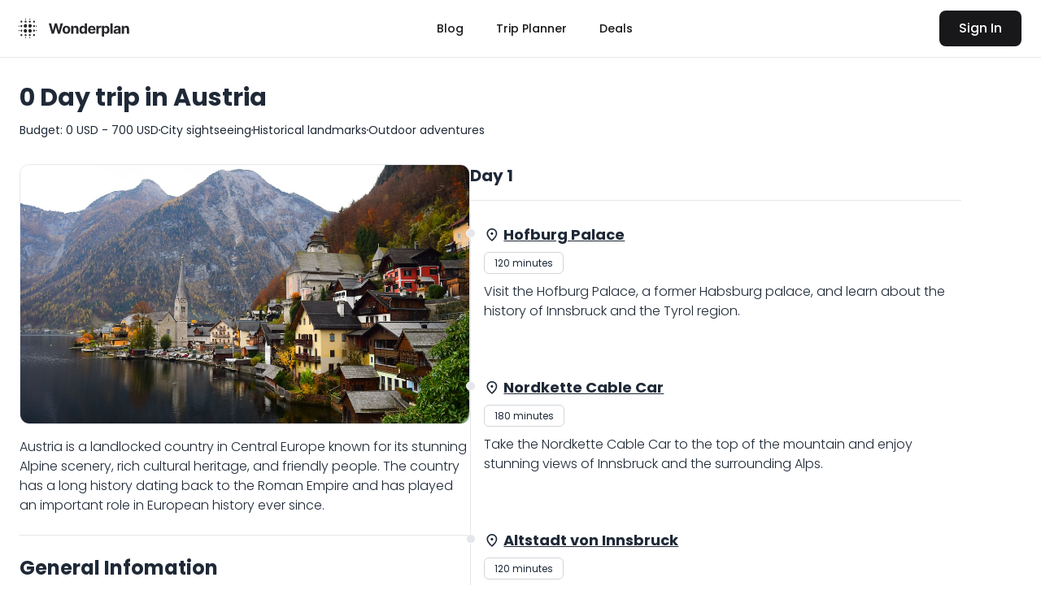

--- FILE ---
content_type: text/html
request_url: https://wonderplan.ai/v1/plan/v1-7XTCkQ_lSSLXycLdfK6Fv
body_size: 27510
content:
<!DOCTYPE html>
<html lang="en">

<head>
	<meta charset="utf-8" />
	<link rel="apple-touch-icon" sizes="114x114" href="../../apple-touch-icon.png" />
	<link rel="icon" type="image/png" sizes="32x32" href="../../favicon-32x32.png" />
	<link rel="icon" type="image/png" sizes="16x16" href="../../favicon-16x16.png" />
	<link rel="manifest" href="../../site.webmanifest" />
	<link rel="mask-icon" href="../../safari-pinned-tab.svg" color="#1f2937" />
	<meta name="msapplication-TileColor" content="#ffffff" />
	<meta name="theme-color" content="#ffffff" />
	<!-- <meta name="impact-site-verification" value="-592597699" /> -->
	<meta name='impact-site-verification' value='b01caaaf-4cfb-4182-b8db-cd711170377c'>
	<meta name="viewport" content="width=device-width, initial-scale=1" />

	<!-- Google Tag Manager -->
	<script>
		(function (w, d, s, l, i) {
			w[l] = w[l] || [];
			w[l].push({ 'gtm.start': new Date().getTime(), event: 'gtm.js' });
			var f = d.getElementsByTagName(s)[0],
				j = d.createElement(s),
				dl = l != 'dataLayer' ? '&l=' + l : '';
			j.async = true;
			j.src = 'https://www.googletagmanager.com/gtm.js?id=' + i + dl;
			f.parentNode.insertBefore(j, f);
		})(window, document, 'script', 'dataLayer', 'GTM-T23ZC9SC');
	</script>
	<!-- End Google Tag Manager -->

	<!-- Google tag (gtag.js) -->
	<link href="https://www.googletagmanager.com/gtag/js?id=G-H8E2Z4JKJP" rel="preload" as="script" />
	<link rel="dns-prefetch" href="https://www.googletagmanager.com/" />
	<script async src="https://www.googletagmanager.com/gtag/js?id=G-H8E2Z4JKJP"></script>
	<script>
		window.dataLayer = window.dataLayer || [];
		function gtag() {
			dataLayer.push(arguments);
		}
		gtag('js', new Date());

		gtag('config', 'G-H8E2Z4JKJP');
	</script>

	<!-- GetYourGuide Analytics -->
	<script async defer src="https://widget.getyourguide.com/dist/pa.umd.production.min.js"
		data-gyg-partner-id="UCLCDXG"></script>

	
		<link href="../../_app/immutable/assets/0.g_1pruip.css" rel="stylesheet">
		<link href="../../_app/immutable/assets/GlobalLoader.JTc_yaiU.css" rel="stylesheet">
		<link href="../../_app/immutable/assets/LinearLoader.QJkm8nMx.css" rel="stylesheet">
		<link href="../../_app/immutable/assets/20.C6JJcH3u.css" rel="stylesheet">
		<link href="../../_app/immutable/assets/Loader.Cq3oJOnb.css" rel="stylesheet"><title>Discover the highlights of Austria in a 0-day trip | Wonderplan</title><!-- HEAD_svelte-o6o6s3_START --><meta name="description" content="Experience Austria in just 0 days with our curated itinerary. From City sightseeing, Historical landmarks, to Outdoor adventures, we've got you covered. Choose from activities that fit any budget, with options ranging from 0 USD to 700 USD, ensuring that your trip is both affordable and unforgettable. Join us on a 0 days journey that you'll remember for a lifetime!"><meta name="keywords" content="build ai trip planner, travel planner ai, trip planner ai, ai road trip planner, plan you journey, plan my trip, travel planning ai"><meta name="robots" content="index, follow, max-snippet:-1, max-image-preview:large, max-video-preview:-1"><!-- HEAD_svelte-o6o6s3_END --><!-- HEAD_svelte-1b86u3j_START --><meta name="twitter:card" content="summary_large_image"><meta name="twitter:title" content="Discover the highlights of Austria in a 0-day trip | Wonderplan"><meta name="twitter:description" content="Experience Austria in just 0 days with our curated itinerary. From City sightseeing, Historical landmarks, to Outdoor adventures, we've got you covered. Choose from activities that fit any budget, with options ranging from 0 USD to 700 USD, ensuring that your trip is both affordable and unforgettable. Join us on a 0 days journey that you'll remember for a lifetime!"><meta name="twitter:url" content="https://wonderplan.ai/plan/v1-7XTCkQ_lSSLXycLdfK6Fv"><meta name="twitter:image" content="https://storage.googleapis.com/public-us.wonderplan.ai/countries/AT/regular"> <meta name="twitter:image:alt" content="https://storage.googleapis.com/public-us.wonderplan.ai/countries/AT/regular"><meta name="twitter:creator" content="@wonderplanai"> <meta name="twitter:site" content="@wonderplanai"><!-- HEAD_svelte-1b86u3j_END --><!-- HEAD_svelte-a6fchn_START --><meta property="og:site_name" content="Wonderplan"><meta property="og:locale" content="en_US"><meta property="og:url" content="https://wonderplan.ai"><meta property="og:type" content="article"><meta property="og:title" content="Discover the highlights of Austria in a 0-day trip | Wonderplan"><meta property="og:description" content="Experience Austria in just 0 days with our curated itinerary. From City sightseeing, Historical landmarks, to Outdoor adventures, we've got you covered. Choose from activities that fit any budget, with options ranging from 0 USD to 700 USD, ensuring that your trip is both affordable and unforgettable. Join us on a 0 days journey that you'll remember for a lifetime!"><meta property="og:image" content="https://storage.googleapis.com/public-us.wonderplan.ai/countries/AT/regular"> <meta property="og:image:width" content="1200"> <meta property="og:image:height" content="627"> <meta property="og:image:alt" content="https://storage.googleapis.com/public-us.wonderplan.ai/countries/AT/regular"><meta property="og:image" content="https://storage.googleapis.com/public-us.wonderplan.ai/countries/AT/regular"> <meta property="og:image:width" content="400"> <meta property="og:image:height" content="400"> <meta property="og:image:alt" content="https://storage.googleapis.com/public-us.wonderplan.ai/countries/AT/regular"><meta property="article:publisher" content="Wonderplan"> <meta property="article:author" content="Wonderplan"> <meta property="article:published_time" content=""> <meta property="article:modified_time" content=""><!-- HEAD_svelte-a6fchn_END --><!-- HEAD_svelte-1iav221_START --><!-- HTML_TAG_START -->
		<script type="application/ld+json">
			{"@context":"https://schema.org","@graph":[{"@type":["Organization"],"name":"Wonderplan","url":"https://wonderplan.ai","logo":"https://wonderplan.ai/favicon-32x32.png"},{"@type":"WebSite","@id":"https://wonderplan.ai/plan/v1-7XTCkQ_lSSLXycLdfK6Fv#website","url":"https://wonderplan.ai","name":"Wonderplan - Best AI Trip Planner, Free AI Travel Planner","description":"Wonderplan - Trip Planner AI","inLanguage":"en"},{"@type":"ImageObject","@id":"https://wonderplan.ai/plan/v1-7XTCkQ_lSSLXycLdfK6Fv#primaryimage","inLanguage":"en","url":"https://storage.googleapis.com/public-us.wonderplan.ai/countries/AT/regular","contentUrl":"https://storage.googleapis.com/public-us.wonderplan.ai/countries/AT/regular","width":672,"height":448,"caption":"Home page"},{"@type":"WebPage","@id":"https://wonderplan.ai/plan/v1-7XTCkQ_lSSLXycLdfK6Fv#webpage","url":"https://wonderplan.ai/plan/v1-7XTCkQ_lSSLXycLdfK6Fv","name":"Discover the highlights of Austria in a 0-day trip | Wonderplan","isPartOf":{"@id":"https://wonderplan.ai/#website"},"primaryImageOfPage":{"@id":"https://wonderplan.ai/plan/v1-7XTCkQ_lSSLXycLdfK6Fv#primaryimage"},"datePublished":"","dateModified":"","author":{"@type":"Person","name":"Wonderplan","url":"https://wonderplan.ai"},"description":"Experience Austria in just 0 days with our curated itinerary. From City sightseeing, Historical landmarks, to Outdoor adventures, we've got you covered. Choose from activities that fit any budget, with options ranging from 0 USD to 700 USD, ensuring that your trip is both affordable and unforgettable. Join us on a 0 days journey that you'll remember for a lifetime!","breadcrumb":{"@id":"https://wonderplan.ai/plan/v1-7XTCkQ_lSSLXycLdfK6Fv#breadcrumb"},"inLanguage":"en","potentialAction":[{"@type":"ReadAction","target":["https://wonderplan.ai/plan/v1-7XTCkQ_lSSLXycLdfK6Fv"]}]},{"@type":"BreadcrumbList","@id":"https://wonderplan.ai/plan/v1-7XTCkQ_lSSLXycLdfK6Fv#breadcrumb","itemListElement":[{"@type":"ListItem","position":1,"item":{"@type":"WebPage","@id":"https://wonderplan.ai/","url":"https://wonderplan.ai/","name":"Home"}},{"@type":"ListItem","position":2,"item":{"@type":"WebPage","@id":"https://wonderplan.ai/plan","url":"https://wonderplan.ai/plan","name":"Plan"}},{"@type":"ListItem","position":3,"item":{"@type":"WebPage","@id":"https://wonderplan.ai/plan/v1-7XTCkQ_lSSLXycLdfK6Fv","url":"https://wonderplan.ai/plan/v1-7XTCkQ_lSSLXycLdfK6Fv","name":"Plan Detail"}}]},{"@type":"Article","@id":"https://wonderplan.ai/plan/v1-7XTCkQ_lSSLXycLdfK6Fv#article","isPartOf":{"@id":"https://wonderplan.ai/plan/v1-7XTCkQ_lSSLXycLdfK6Fv#webpage"},"author":{"@type":"Person","name":"Wonderplan","url":"https://wonderplan.ai"},"headline":"Discover the highlights of Austria in a 0-day trip | Wonderplan","datePublished":"","dateModified":"","mainEntityOfPage":{"@id":"https://wonderplan.ai/plan/v1-7XTCkQ_lSSLXycLdfK6Fv#webpage"},"publisher":{"@id":"https://wonderplan.ai/#/schema/person/ca73a50f3d94cb7f7be87043682e901b"},"image":{"@id":"https://wonderplan.ai/plan/v1-7XTCkQ_lSSLXycLdfK6Fv#primaryimage"},"articleSection":["blog"],"inLanguage":"en"}]}
		</script>
	<!-- HTML_TAG_END --><!-- HEAD_svelte-1iav221_END -->
</head>

<body data-sveltekit-preload-data="hover">
	<!-- Google Tag Manager (noscript) -->
	<noscript><iframe src="https://www.googletagmanager.com/ns.html?id=GTM-T23ZC9SC" height="0" width="0"
			style="display: none; visibility: hidden"></iframe></noscript>
	<!-- End Google Tag Manager (noscript) -->

	<div style="display: contents">       <div class="flex flex-col min-h-screen"><header class="relative flex flex-wrap sm:justify-start sm:flex-nowrap z-60 py-2 w-full border-b border-b-gray-200 bg-white mb-[-1px] "><nav class="container w-full max-w-full sm:flex sm:items-center sm:justify-between " aria-label="Global"><div class="flex items-center justify-between"><a class="flex-none text-xl font-semibold -ms-2" href="/" aria-label="Wonderplan Logo"><svg class="w-36 sm:w-36" width="213" height="54" viewBox="0 0 213 54" fill="none" xmlns="http://www.w3.org/2000/svg"><rect width="54" height="54" rx="8" fill="white"></rect><path d="M28.2312 29.9231C29.2547 28.1883 30.8611 27.6794 32.4355 28.5434C33.7576 29.2689 34.3671 31.1121 33.7928 32.6481C33.1933 34.2516 31.4259 35.0634 29.9062 34.4693C28.4395 33.8959 27.3318 31.7486 28.2312 29.9231Z" fill="#27272a"></path><path d="M19.8155 23.8653C19.1668 22.5333 19.2857 21.2963 20.1208 20.2147C20.8659 19.2497 21.8903 18.832 23.0645 19.1021C24.3965 19.4085 25.1822 20.3417 25.4876 21.7457C25.7799 23.0896 24.9987 24.6712 23.7674 25.2505C22.2539 25.9627 20.7816 25.4639 19.8155 23.8653Z" fill="#27272a"></path><path d="M19.5881 30.257C20.4007 28.4621 21.9917 27.7127 23.5354 28.3433C25.0303 28.9539 25.8634 30.6585 25.4418 32.244C24.9846 33.9632 23.3129 34.982 21.6487 34.5555C20.158 34.1734 19.1656 32.3612 19.5083 30.6473C19.53 30.5387 19.5488 30.4293 19.5881 30.257Z" fill="#27272a"></path><path d="M27.8896 22.3096C28.0476 19.8766 29.9421 18.7107 31.6846 19.1223C33.0795 19.4517 34.0468 20.8209 34.0264 22.362C34.006 23.9024 32.9498 25.2078 31.4801 25.5088C30.138 25.7837 28.7278 24.9751 28.1856 23.5833C28.0375 23.2034 27.984 22.7813 27.8896 22.3096Z" fill="#27272a"></path><path d="M16.0294 24.4167C14.6995 24.8284 13.7636 24.3222 13.4956 23.1087C13.2835 22.1482 13.9708 21.0994 14.9445 20.8979C15.7409 20.7331 16.4826 21.166 16.8359 22.002C17.1925 22.8459 16.9204 23.7031 16.0294 24.4167Z" fill="#27272a"></path><path d="M39.8154 22.0142C40.1274 23.1845 39.7527 24.1298 38.8833 24.4838C37.9881 24.8482 37.0415 24.4582 36.6434 23.5609C36.2442 22.6612 36.5539 21.6038 37.3599 21.1138C38.2507 20.5723 39.1366 20.8774 39.8154 22.0142Z" fill="#27272a"></path><path d="M37.3623 12.9652C38.5562 12.4806 39.5377 12.909 39.8884 14.0103C40.2177 15.0442 39.6849 16.0571 38.6321 16.3982C37.9102 16.6321 37.0243 16.2147 36.6574 15.4678C36.2206 14.5786 36.4374 13.7574 37.3623 12.9652Z" fill="#27272a"></path><path d="M14.017 29.5749C14.7574 28.986 15.4789 28.8755 16.2246 29.4075C16.8598 29.8607 17.0729 30.5362 16.9325 31.2971C16.7775 32.1379 16.2655 32.6797 15.4561 32.8015C14.7187 32.9125 14.1259 32.5863 13.7396 31.9173C13.2695 31.1032 13.3956 30.3257 14.017 29.5749Z" fill="#27272a"></path><path d="M39.4923 29.6602C40.0391 30.4202 40.1613 31.1539 39.694 31.9513C39.3047 32.6156 38.7124 32.8834 38.0341 32.8169C37.266 32.7417 36.7652 32.2279 36.5324 31.4329C36.3214 30.7123 36.5822 29.8985 37.1725 29.4393C37.8707 28.8962 38.6067 28.9503 39.4923 29.6602Z" fill="#27272a"></path><path d="M39.5501 40.3047C38.7408 41.0812 37.8442 41.182 37.1855 40.619C36.4054 39.9522 36.2445 39.0086 36.755 38.0938C37.1817 37.3291 38.0617 37.0168 38.8642 37.3384C39.9378 37.7687 40.3652 39.3805 39.5501 40.3047Z" fill="#27272a"></path><path d="M16.1872 40.664C14.9491 41.2219 13.9332 40.8269 13.5747 39.7048C13.2126 38.5713 13.7763 37.5507 14.9287 37.2533C15.641 37.0695 16.3803 37.4445 16.7606 38.1827C17.1915 39.0192 17.01 39.8716 16.1872 40.664Z" fill="#27272a"></path><path d="M22.7503 40.9518C21.7236 40.6841 21.1445 40.0149 21.1226 39.145C21.1012 38.2905 21.6882 37.5068 22.523 37.2755C23.2807 37.0656 24.0879 37.4722 24.4772 38.26C25.0992 39.5186 24.2813 40.8458 22.7503 40.9518Z" fill="#27272a"></path><path d="M28.9395 39.8521C28.645 38.7085 28.9325 37.8559 29.7088 37.4331C30.4618 37.023 31.38 37.221 31.8905 37.9036C32.5543 38.791 32.411 39.9518 31.5556 40.6178C30.7032 41.2813 29.6687 40.9999 28.9395 39.8521Z" fill="#27272a"></path><path d="M16.8066 15.4056C16.0342 16.5504 14.9963 16.8004 14.1835 16.092C13.4784 15.4774 13.26 14.4581 13.6724 13.7066C14.1466 12.8425 15.0574 12.49 15.8805 12.8519C16.7743 13.245 17.137 14.194 16.8066 15.4056Z" fill="#27272a"></path><path d="M31.1509 16.3375C30.1057 16.6049 29.3401 16.2528 28.9442 15.3706C28.6171 14.6415 28.8137 13.662 29.3853 13.173C30.0608 12.595 30.9343 12.5787 31.625 13.1074C32.5076 13.7831 32.6434 15.6427 31.1509 16.3375Z" fill="#27272a"></path><path d="M23.8285 16.185C23.0526 16.6454 22.3419 16.5649 21.753 15.9944C21.2562 15.5132 21.0142 14.8894 21.2336 14.1138C21.4644 13.2977 21.944 12.8264 22.7131 12.7322C23.4849 12.6377 24.0886 12.9794 24.4473 13.7263C24.8018 14.4644 24.7343 15.1759 24.2282 15.8185C24.1291 15.9443 23.9979 16.0411 23.8285 16.185Z" fill="#27272a"></path><path d="M42.9881 23.5403C42.3175 23.9201 41.8713 23.6808 41.6163 23.0486C41.4264 22.5777 41.6094 22.161 42.0129 21.9107C42.501 21.6079 42.9358 21.7817 43.2333 22.2452C43.526 22.7013 43.4171 23.1424 42.9881 23.5403Z" fill="#27272a"></path><path d="M11.6593 22.0783C12.0706 22.6445 11.9888 23.1205 11.5301 23.4958C11.1341 23.8197 10.7168 23.8072 10.3523 23.3946C10.0224 23.0211 9.97528 22.6123 10.2631 22.1983C10.6503 21.6413 11.1196 21.6697 11.6593 22.0783Z" fill="#27272a"></path><path d="M42.5674 29.9785C43.1111 30.1262 43.3957 30.4603 43.3798 30.9956C43.3672 31.4167 43.1234 31.7223 42.7484 31.8505C42.3324 31.9928 41.9841 31.8181 41.7189 31.4709C41.265 30.8766 41.6183 30.2091 42.5674 29.9785Z" fill="#27272a"></path><path d="M29.6045 43.587C29.6913 43.1766 29.8839 42.9228 30.1888 42.7881C30.6684 42.5762 31.0769 42.7343 31.3253 43.1896C31.574 43.6456 31.5194 44.1165 31.0879 44.4412C30.6708 44.7551 30.2536 44.688 29.8876 44.3195C29.7127 44.1435 29.6315 43.9067 29.6045 43.587Z" fill="#27272a"></path><path d="M11.7811 30.5068C12.047 31.177 11.8043 31.6121 11.2944 31.8322C10.8458 32.0258 10.4159 31.8683 10.1727 31.3853C9.94517 30.9333 10.0572 30.5008 10.418 30.2014C10.9207 29.784 11.3786 29.9252 11.7811 30.5068Z" fill="#27272a"></path><path d="M22.2796 42.9407C22.8455 42.5325 23.313 42.6122 23.6703 43.1407C23.9241 43.5161 23.895 43.9238 23.5905 44.2732C23.2449 44.6697 22.8248 44.7502 22.409 44.4469C21.8669 44.0515 21.9688 43.5226 22.2796 42.9407Z" fill="#27272a"></path><path d="M23.8028 10.2146C23.5753 10.8057 23.2005 11.0543 22.6715 10.948C22.31 10.8754 22.0733 10.6254 22.0365 10.2089C21.9861 9.64038 22.1636 9.16881 22.7206 9.08712C23.4186 8.98476 23.7713 9.41701 23.8028 10.2146Z" fill="#27272a"></path><path d="M31.2784 10.5692C30.8101 11.128 30.3308 11.1324 29.8967 10.671C29.5491 10.3016 29.4786 9.8418 29.8664 9.42329C30.2437 9.01606 30.6771 8.92525 31.1086 9.30829C31.4752 9.6337 31.4875 10.0655 31.2784 10.5692Z" fill="#27272a"></path><path d="M70.3923 36.5L64.9818 17.5909H69.349L72.4789 30.7294H72.6359L76.089 17.5909H79.8284L83.2723 30.7571H83.4384L86.5684 17.5909H90.9356L85.5251 36.5H81.6288L78.0279 24.1371H77.8802L74.2886 36.5H70.3923ZM97.1057 36.777C95.6715 36.777 94.4312 36.4723 93.3848 35.8629C92.3446 35.2474 91.5413 34.3918 90.975 33.2962C90.4087 32.1944 90.1256 30.9171 90.1256 29.4645C90.1256 27.9995 90.4087 26.7192 90.975 25.6236C91.5413 24.5218 92.3446 23.6662 93.3848 23.0568C94.4312 22.4413 95.6715 22.1335 97.1057 22.1335C98.5399 22.1335 99.7771 22.4413 100.817 23.0568C101.864 23.6662 102.67 24.5218 103.236 25.6236C103.803 26.7192 104.086 27.9995 104.086 29.4645C104.086 30.9171 103.803 32.1944 103.236 33.2962C102.67 34.3918 101.864 35.2474 100.817 35.8629C99.7771 36.4723 98.5399 36.777 97.1057 36.777ZM97.1242 33.7301C97.7766 33.7301 98.3214 33.5455 98.7584 33.1761C99.1954 32.8007 99.5247 32.2898 99.7463 31.6435C99.9741 30.9972 100.088 30.2616 100.088 29.4368C100.088 28.612 99.9741 27.8764 99.7463 27.2301C99.5247 26.5838 99.1954 26.0729 98.7584 25.6974C98.3214 25.322 97.7766 25.1342 97.1242 25.1342C96.4656 25.1342 95.9116 25.322 95.4622 25.6974C95.0191 26.0729 94.6836 26.5838 94.4559 27.2301C94.2343 27.8764 94.1235 28.612 94.1235 29.4368C94.1235 30.2616 94.2343 30.9972 94.4559 31.6435C94.6836 32.2898 95.0191 32.8007 95.4622 33.1761C95.9116 33.5455 96.4656 33.7301 97.1242 33.7301ZM109.797 28.3011V36.5H105.863V22.3182H109.612V24.8203H109.778C110.092 23.9955 110.618 23.343 111.357 22.8629C112.096 22.3767 112.991 22.1335 114.044 22.1335C115.029 22.1335 115.887 22.349 116.62 22.7798C117.352 23.2107 117.922 23.8262 118.328 24.6264C118.734 25.4205 118.937 26.3684 118.937 27.4702V36.5H115.004V28.1719C115.01 27.304 114.789 26.6269 114.339 26.1406C113.89 25.6482 113.271 25.402 112.483 25.402C111.954 25.402 111.486 25.5159 111.08 25.7436C110.68 25.9714 110.366 26.3037 110.138 26.7408C109.917 27.1716 109.803 27.6918 109.797 28.3011ZM126.483 36.7308C125.406 36.7308 124.43 36.4538 123.556 35.8999C122.688 35.3397 121.999 34.518 121.488 33.4347C120.983 32.3452 120.731 31.0095 120.731 29.4276C120.731 27.8026 120.993 26.4515 121.516 25.3743C122.039 24.291 122.734 23.4815 123.602 22.946C124.476 22.4044 125.434 22.1335 126.474 22.1335C127.268 22.1335 127.93 22.2689 128.459 22.5398C128.994 22.8045 129.425 23.1368 129.752 23.5369C130.084 23.9309 130.336 24.3187 130.509 24.7003H130.629V17.5909H134.553V36.5H130.675V34.2287H130.509C130.324 34.6226 130.062 35.0135 129.724 35.4013C129.391 35.7829 128.957 36.0999 128.422 36.3523C127.893 36.6046 127.246 36.7308 126.483 36.7308ZM127.729 33.6009C128.363 33.6009 128.899 33.4285 129.336 33.0838C129.779 32.733 130.118 32.2436 130.352 31.6158C130.592 30.9879 130.712 30.2524 130.712 29.4091C130.712 28.5658 130.595 27.8333 130.361 27.2116C130.127 26.59 129.788 26.1098 129.345 25.7713C128.902 25.4328 128.363 25.2635 127.729 25.2635C127.083 25.2635 126.538 25.4389 126.095 25.7898C125.652 26.1406 125.317 26.6269 125.089 27.2486C124.861 27.8703 124.747 28.5904 124.747 29.4091C124.747 30.2339 124.861 30.9633 125.089 31.5973C125.323 32.2251 125.658 32.7176 126.095 33.0746C126.538 33.4254 127.083 33.6009 127.729 33.6009ZM143.47 36.777C142.011 36.777 140.755 36.4815 139.702 35.8906C138.656 35.2936 137.85 34.4503 137.283 33.3608C136.717 32.2652 136.434 30.9695 136.434 29.4737C136.434 28.0149 136.717 26.7346 137.283 25.6328C137.85 24.531 138.647 23.6723 139.675 23.0568C140.709 22.4413 141.921 22.1335 143.313 22.1335C144.248 22.1335 145.119 22.2843 145.926 22.5859C146.738 22.8814 147.446 23.3277 148.049 23.9247C148.658 24.5218 149.132 25.2727 149.471 26.1776C149.81 27.0762 149.979 28.1288 149.979 29.3352V30.4155H138.004V27.978H146.276C146.276 27.4117 146.153 26.91 145.907 26.473C145.661 26.036 145.319 25.6944 144.882 25.4482C144.451 25.1958 143.95 25.0696 143.377 25.0696C142.78 25.0696 142.251 25.2081 141.789 25.4851C141.334 25.7559 140.977 26.1222 140.718 26.5838C140.46 27.0393 140.327 27.5471 140.321 28.1072V30.4247C140.321 31.1264 140.45 31.7327 140.709 32.2436C140.974 32.7545 141.346 33.1484 141.826 33.4254C142.306 33.7024 142.876 33.8409 143.534 33.8409C143.971 33.8409 144.371 33.7794 144.734 33.6562C145.098 33.5331 145.408 33.3485 145.667 33.1023C145.926 32.8561 146.122 32.5545 146.258 32.1974L149.896 32.4375C149.711 33.3116 149.332 34.0748 148.76 34.7273C148.194 35.3736 147.461 35.8783 146.563 36.2415C145.67 36.5985 144.639 36.777 143.47 36.777ZM151.766 36.5V22.3182H155.579V24.7926H155.726C155.985 23.9124 156.419 23.2476 157.028 22.7983C157.638 22.3428 158.339 22.1151 159.133 22.1151C159.33 22.1151 159.543 22.1274 159.771 22.152C159.998 22.1766 160.198 22.2105 160.371 22.2536V25.7436C160.186 25.6882 159.931 25.639 159.604 25.5959C159.278 25.5528 158.98 25.5312 158.709 25.5312C158.13 25.5312 157.613 25.6574 157.158 25.9098C156.708 26.156 156.351 26.5007 156.087 26.9439C155.828 27.3871 155.699 27.898 155.699 28.4766V36.5H151.766ZM161.624 41.8182V22.3182H165.502V24.7003H165.677C165.85 24.3187 166.099 23.9309 166.425 23.5369C166.758 23.1368 167.189 22.8045 167.718 22.5398C168.253 22.2689 168.918 22.1335 169.712 22.1335C170.746 22.1335 171.7 22.4044 172.574 22.946C173.449 23.4815 174.147 24.291 174.67 25.3743C175.194 26.4515 175.455 27.8026 175.455 29.4276C175.455 31.0095 175.2 32.3452 174.689 33.4347C174.184 34.518 173.495 35.3397 172.621 35.8999C171.753 36.4538 170.78 36.7308 169.703 36.7308C168.94 36.7308 168.29 36.6046 167.755 36.3523C167.226 36.0999 166.792 35.7829 166.453 35.4013C166.115 35.0135 165.856 34.6226 165.677 34.2287H165.557V41.8182H161.624ZM165.474 29.4091C165.474 30.2524 165.591 30.9879 165.825 31.6158C166.059 32.2436 166.398 32.733 166.841 33.0838C167.284 33.4285 167.823 33.6009 168.457 33.6009C169.097 33.6009 169.638 33.4254 170.082 33.0746C170.525 32.7176 170.86 32.2251 171.088 31.5973C171.322 30.9633 171.439 30.2339 171.439 29.4091C171.439 28.5904 171.325 27.8703 171.097 27.2486C170.869 26.6269 170.534 26.1406 170.091 25.7898C169.648 25.4389 169.103 25.2635 168.457 25.2635C167.816 25.2635 167.275 25.4328 166.832 25.7713C166.395 26.1098 166.059 26.59 165.825 27.2116C165.591 27.8333 165.474 28.5658 165.474 29.4091ZM181.231 17.5909V36.5H177.297V17.5909H181.231ZM187.645 36.7678C186.741 36.7678 185.934 36.6108 185.226 36.2969C184.518 35.9768 183.958 35.5059 183.546 34.8842C183.14 34.2564 182.937 33.4747 182.937 32.5391C182.937 31.7512 183.081 31.0895 183.371 30.554C183.66 30.0185 184.054 29.5876 184.552 29.2614C185.051 28.9351 185.617 28.6889 186.251 28.5227C186.891 28.3565 187.562 28.2396 188.264 28.1719C189.089 28.0857 189.754 28.0057 190.258 27.9318C190.763 27.8518 191.129 27.7348 191.357 27.581C191.585 27.4271 191.699 27.1993 191.699 26.8977V26.8423C191.699 26.2576 191.514 25.8052 191.145 25.4851C190.781 25.165 190.264 25.005 189.594 25.005C188.886 25.005 188.322 25.1619 187.904 25.4759C187.485 25.7836 187.208 26.1714 187.073 26.6392L183.435 26.3438C183.62 25.482 183.983 24.7372 184.525 24.1094C185.066 23.4754 185.765 22.9891 186.621 22.6506C187.482 22.3059 188.479 22.1335 189.612 22.1335C190.4 22.1335 191.154 22.2259 191.874 22.4105C192.6 22.5952 193.244 22.8814 193.804 23.2692C194.37 23.657 194.816 24.1555 195.143 24.7649C195.469 25.3681 195.632 26.0914 195.632 26.9347V36.5H191.902V34.5334H191.791C191.563 34.9766 191.259 35.3674 190.877 35.706C190.495 36.0384 190.037 36.3 189.501 36.4908C188.966 36.6754 188.347 36.7678 187.645 36.7678ZM188.772 34.0533C189.35 34.0533 189.861 33.9394 190.304 33.7116C190.748 33.4777 191.095 33.1638 191.348 32.7699C191.6 32.3759 191.726 31.9297 191.726 31.4311V29.9261C191.603 30.0062 191.434 30.08 191.219 30.1477C191.009 30.2093 190.772 30.2678 190.508 30.3232C190.243 30.3724 189.978 30.4186 189.714 30.4616C189.449 30.4986 189.209 30.5324 188.993 30.5632C188.532 30.6309 188.129 30.7386 187.784 30.8864C187.439 31.0341 187.171 31.2341 186.981 31.4865C186.79 31.7327 186.694 32.0405 186.694 32.4098C186.694 32.9453 186.888 33.3546 187.276 33.6378C187.67 33.9148 188.169 34.0533 188.772 34.0533ZM201.837 28.3011V36.5H197.903V22.3182H201.652V24.8203H201.818C202.132 23.9955 202.658 23.343 203.397 22.8629C204.136 22.3767 205.031 22.1335 206.084 22.1335C207.069 22.1335 207.927 22.349 208.66 22.7798C209.392 23.2107 209.962 23.8262 210.368 24.6264C210.774 25.4205 210.977 26.3684 210.977 27.4702V36.5H207.044V28.1719C207.05 27.304 206.829 26.6269 206.379 26.1406C205.93 25.6482 205.311 25.402 204.523 25.402C203.994 25.402 203.526 25.5159 203.12 25.7436C202.72 25.9714 202.406 26.3037 202.178 26.7408C201.957 27.1716 201.843 27.6918 201.837 28.3011Z" fill="#27272a"></path></svg></a> <div class="sm:hidden" data-svelte-h="svelte-1oz9xkd"><button type="button" class="hover:scale-110 transition-all duration-300" data-hs-overlay="#hs-overlay-basic" data-hs-overlay-backdrop="hs-overlay-basic-container" aria-controls="hs-overlay-basic" aria-label="Toggle navigation"><svg width="20" height="20" viewBox="0 0 24 24" fill="none" xmlns="http://www.w3.org/2000/svg" class="w-6 h-6"><path fill-rule="evenodd" clip-rule="evenodd" d="M3.5 5C3.23478 5 2.98043 5.10536 2.79289 5.29289C2.60536 5.48043 2.5 5.73478 2.5 6C2.5 6.26522 2.60536 6.51957 2.79289 6.70711C2.98043 6.89464 3.23478 7 3.5 7H20.5C20.7652 7 21.0196 6.89464 21.2071 6.70711C21.3946 6.51957 21.5 6.26522 21.5 6C21.5 5.73478 21.3946 5.48043 21.2071 5.29289C21.0196 5.10536 20.7652 5 20.5 5H3.5ZM2.5 12C2.5 11.7348 2.60536 11.4804 2.79289 11.2929C2.98043 11.1054 3.23478 11 3.5 11H20.5C20.7652 11 21.0196 11.1054 21.2071 11.2929C21.3946 11.4804 21.5 11.7348 21.5 12C21.5 12.2652 21.3946 12.5196 21.2071 12.7071C21.0196 12.8946 20.7652 13 20.5 13H3.5C3.23478 13 2.98043 12.8946 2.79289 12.7071C2.60536 12.5196 2.5 12.2652 2.5 12ZM2.5 18.001C2.5 17.7358 2.60536 17.4814 2.79289 17.2939C2.98043 17.1064 3.23478 17.001 3.5 17.001H20.5C20.7652 17.001 21.0196 17.1064 21.2071 17.2939C21.3946 17.4814 21.5 17.7358 21.5 18.001C21.5 18.2662 21.3946 18.5206 21.2071 18.7081C21.0196 18.8956 20.7652 19.001 20.5 19.001H3.5C3.23478 19.001 2.98043 18.8956 2.79289 18.7081C2.60536 18.5206 2.5 18.2662 2.5 18.001Z" fill="#1f2937"></path></svg></button></div></div> <div class="hidden sm:flex justify-end sm:flex-row sm:items-center mt-0 text-zinc-900 w-full"><div class="flex-1 flex justify-center"><a class="nav-button svelte-935f3i" href="/blog" aria-current="page">Blog</a> <a class="nav-button svelte-935f3i" href="/v2/trip-planner" aria-current="page">Trip Planner</a>  <a class="nav-button hidden md:block svelte-935f3i" href="/deals" aria-current="page">Deals</a> </div> <div><button class="rounded-lg px-6 py-[0.6rem] bg-zinc-900 text-white hover:opacity-90 transition-all duration-300 font-medium">Sign In</button></div></div> <div id="hs-overlay-basic" class="hs-overlay hs-overlay-open:translate-x-0 -translate-x-full transition-all duration-300 transform hidden fixed top-0 left-0 bottom-0 z-[60] w-64 bg-white border-r border-gray-200 pt-7 pb-10 overflow-y-auto scrollbar-y "><div class="flex justify-end items-center px-4" data-svelte-h="svelte-1aunt4c"><button type="button" class="w-8 h-8 inline-flex justify-center items-center gap-2 rounded-md text-gray-600 bg-gray-100 hover:bg-gray-200 transition-all duration-300" data-hs-overlay="#hs-overlay-basic" aria-controls="hs-overlay-basic" aria-label="Toggle navigation"><span class="sr-only">Close</span> <svg width="20" height="20" viewBox="0 0 24 24" fill="none" xmlns="http://www.w3.org/2000/svg" class="w-4 h-4"><path d="M18.3002 5.71022C18.2077 5.61752 18.0978 5.54397 17.9768 5.49379C17.8559 5.44361 17.7262 5.41778 17.5952 5.41778C17.4643 5.41778 17.3346 5.44361 17.2136 5.49379C17.0926 5.54397 16.9827 5.61752 16.8902 5.71022L12.0002 10.5902L7.11022 5.70022C7.01764 5.60764 6.90773 5.5342 6.78677 5.4841C6.6658 5.43399 6.53615 5.4082 6.40522 5.4082C6.27429 5.4082 6.14464 5.43399 6.02368 5.4841C5.90272 5.5342 5.79281 5.60764 5.70022 5.70022C5.60764 5.79281 5.5342 5.90272 5.4841 6.02368C5.43399 6.14464 5.4082 6.27429 5.4082 6.40522C5.4082 6.53615 5.43399 6.6658 5.4841 6.78677C5.5342 6.90773 5.60764 7.01764 5.70022 7.11022L10.5902 12.0002L5.70022 16.8902C5.60764 16.9828 5.5342 17.0927 5.4841 17.2137C5.43399 17.3346 5.4082 17.4643 5.4082 17.5952C5.4082 17.7262 5.43399 17.8558 5.4841 17.9768C5.5342 18.0977 5.60764 18.2076 5.70022 18.3002C5.79281 18.3928 5.90272 18.4662 6.02368 18.5163C6.14464 18.5665 6.27429 18.5922 6.40522 18.5922C6.53615 18.5922 6.6658 18.5665 6.78677 18.5163C6.90773 18.4662 7.01764 18.3928 7.11022 18.3002L12.0002 13.4102L16.8902 18.3002C16.9828 18.3928 17.0927 18.4662 17.2137 18.5163C17.3346 18.5665 17.4643 18.5922 17.5952 18.5922C17.7262 18.5922 17.8558 18.5665 17.9768 18.5163C18.0977 18.4662 18.2076 18.3928 18.3002 18.3002C18.3928 18.2076 18.4662 18.0977 18.5163 17.9768C18.5665 17.8558 18.5922 17.7262 18.5922 17.5952C18.5922 17.4643 18.5665 17.3346 18.5163 17.2137C18.4662 17.0927 18.3928 16.9828 18.3002 16.8902L13.4102 12.0002L18.3002 7.11022C18.6802 6.73022 18.6802 6.09022 18.3002 5.71022Z" fill="#1f2937"></path></svg></button></div> <nav class="py-6 px-2 w-full flex flex-col flex-wrap"><ul class="space-y-1.5"> <li><a class="flex items-center gap-x-3 py-2 px-2.5 text-sm text-zin-900 rounded-md hover:bg-gray-100 justify-between w-full" href="/v2/trip-planner" target="_self">Trip Planner <svg width="20" height="20" viewBox="0 0 24 24" fill="none" xmlns="http://www.w3.org/2000/svg" class="right-arrow-icon svelte-169u9hr"><path d="M9.31002 6.70978C9.21732 6.80229 9.14377 6.91218 9.09359 7.03315C9.04341 7.15413 9.01758 7.28381 9.01758 7.41478C9.01758 7.54575 9.04341 7.67543 9.09359 7.7964C9.14377 7.91738 9.21732 8.02726 9.31002 8.11978L13.19 11.9998L9.31002 15.8798C9.12304 16.0668 9.018 16.3204 9.018 16.5848C9.018 16.8492 9.12304 17.1028 9.31002 17.2898C9.497 17.4768 9.7506 17.5818 10.015 17.5818C10.2794 17.5818 10.533 17.4768 10.72 17.2898L15.31 12.6998C15.4027 12.6073 15.4763 12.4974 15.5265 12.3764C15.5766 12.2554 15.6025 12.1257 15.6025 11.9948C15.6025 11.8638 15.5766 11.7341 15.5265 11.6132C15.4763 11.4922 15.4027 11.3823 15.31 11.2898L10.72 6.69978C10.34 6.31978 9.70002 6.31978 9.31002 6.70978Z" fill="#1f2937" class="svelte-169u9hr"></path></svg></a></li> <li><a class="flex items-center gap-x-3 py-2 px-2.5 text-sm text-zin-900 rounded-md hover:bg-gray-100 justify-between w-full" href="/blog" target="_self">Blog <svg width="20" height="20" viewBox="0 0 24 24" fill="none" xmlns="http://www.w3.org/2000/svg" class="right-arrow-icon svelte-169u9hr"><path d="M9.31002 6.70978C9.21732 6.80229 9.14377 6.91218 9.09359 7.03315C9.04341 7.15413 9.01758 7.28381 9.01758 7.41478C9.01758 7.54575 9.04341 7.67543 9.09359 7.7964C9.14377 7.91738 9.21732 8.02726 9.31002 8.11978L13.19 11.9998L9.31002 15.8798C9.12304 16.0668 9.018 16.3204 9.018 16.5848C9.018 16.8492 9.12304 17.1028 9.31002 17.2898C9.497 17.4768 9.7506 17.5818 10.015 17.5818C10.2794 17.5818 10.533 17.4768 10.72 17.2898L15.31 12.6998C15.4027 12.6073 15.4763 12.4974 15.5265 12.3764C15.5766 12.2554 15.6025 12.1257 15.6025 11.9948C15.6025 11.8638 15.5766 11.7341 15.5265 11.6132C15.4763 11.4922 15.4027 11.3823 15.31 11.2898L10.72 6.69978C10.34 6.31978 9.70002 6.31978 9.31002 6.70978Z" fill="#1f2937" class="svelte-169u9hr"></path></svg></a></li>  <li><a class="flex items-center gap-x-3 py-2 px-2.5 text-sm text-zin-900 rounded-md hover:bg-gray-100 justify-between w-full" href="/deals">Deals <svg width="20" height="20" viewBox="0 0 24 24" fill="none" xmlns="http://www.w3.org/2000/svg" class="right-arrow-icon svelte-169u9hr"><path d="M9.31002 6.70978C9.21732 6.80229 9.14377 6.91218 9.09359 7.03315C9.04341 7.15413 9.01758 7.28381 9.01758 7.41478C9.01758 7.54575 9.04341 7.67543 9.09359 7.7964C9.14377 7.91738 9.21732 8.02726 9.31002 8.11978L13.19 11.9998L9.31002 15.8798C9.12304 16.0668 9.018 16.3204 9.018 16.5848C9.018 16.8492 9.12304 17.1028 9.31002 17.2898C9.497 17.4768 9.7506 17.5818 10.015 17.5818C10.2794 17.5818 10.533 17.4768 10.72 17.2898L15.31 12.6998C15.4027 12.6073 15.4763 12.4974 15.5265 12.3764C15.5766 12.2554 15.6025 12.1257 15.6025 11.9948C15.6025 11.8638 15.5766 11.7341 15.5265 11.6132C15.4763 11.4922 15.4027 11.3823 15.31 11.2898L10.72 6.69978C10.34 6.31978 9.70002 6.31978 9.31002 6.70978Z" fill="#1f2937" class="svelte-169u9hr"></path></svg></a></li>  <li><button class="flex items-center gap-x-3 py-2 px-2.5 text-sm text-zin-900 rounded-md hover:bg-gray-100 justify-between w-full">Sign In <svg width="20" height="20" viewBox="0 0 24 24" fill="none" xmlns="http://www.w3.org/2000/svg" class="right-arrow-icon svelte-169u9hr"><path d="M9.31002 6.70978C9.21732 6.80229 9.14377 6.91218 9.09359 7.03315C9.04341 7.15413 9.01758 7.28381 9.01758 7.41478C9.01758 7.54575 9.04341 7.67543 9.09359 7.7964C9.14377 7.91738 9.21732 8.02726 9.31002 8.11978L13.19 11.9998L9.31002 15.8798C9.12304 16.0668 9.018 16.3204 9.018 16.5848C9.018 16.8492 9.12304 17.1028 9.31002 17.2898C9.497 17.4768 9.7506 17.5818 10.015 17.5818C10.2794 17.5818 10.533 17.4768 10.72 17.2898L15.31 12.6998C15.4027 12.6073 15.4763 12.4974 15.5265 12.3764C15.5766 12.2554 15.6025 12.1257 15.6025 11.9948C15.6025 11.8638 15.5766 11.7341 15.5265 11.6132C15.4763 11.4922 15.4027 11.3823 15.31 11.2898L10.72 6.69978C10.34 6.31978 9.70002 6.31978 9.31002 6.70978Z" fill="#1f2937" class="svelte-169u9hr"></path></svg></button></li></ul></nav> </div></nav></header> <main class="flex-1 min-w-0 max-w-full">    <div class="container mx-auto mb-20 sm:mb-32 mt-6 sm:mt-8"><div class="mb-4 sm:mb-8"><h1 class="text-2xl sm:text-3xl font-bold mb-2 sm:mb-3">0 Day trip in Austria</h1> <div class="flex items-center text-sm gap-2 flex-wrap"><span>Budget: 0 USD - 700 USD</span> <span class="split svelte-187itu6"></span> <span>City sightseeing</span> <span class="split svelte-187itu6"></span><span>Historical landmarks</span> <span class="split svelte-187itu6"></span><span>Outdoor adventures</span> </div></div> <div class="flex flex-col lg:flex-row sm:gap-16"><div class="flex-1 sm:flex-[0_0_45%] mb-4 sm:mb-0"><div><section><img class="border rounded-xl w-full h-60 sm:h-80 object-cover mb-4" src="https://storage.googleapis.com/public-us.wonderplan.ai/countries/AT/regular" alt="Austriacover image"> <p class="font-light">Austria is a landlocked country in Central Europe known for its stunning Alpine scenery, rich cultural heritage, and friendly people. The country has a long history dating back to the Roman Empire and has played an important role in European history ever since.</p></section></div> <hr class="my-6"> <h4 class="textl-lg sm:text-2xl font-bold mb-4 sm:mb-6">General Infomation</h4> <div><div class="flex flex-col gap2 sm:gap-4"><div class="info-box svelte-15zg6l5"><div class="info-box__label svelte-15zg6l5"><svg height="20" viewBox="0 -103 512 512" width="20" xmlns="http://www.w3.org/2000/svg" class="info-box__icon svelte-15zg6l5"><path d="m265.847656 182.152344h-49.230468c-8.160157 0-14.769532 6.613281-14.769532 14.769531s6.609375 14.769531 14.769532 14.769531h24.613281v19.691406c0 8.160157 6.613281 14.769532 14.769531 14.769532s14.769531-6.609375 14.769531-14.769532v-19.96875c22.121094-2.460937 39.382813-21.261718 39.382813-44.03125v-14.765624c0-8.160157-6.609375-14.769532-14.769532-14.769532h-64c0-8.144531 6.628907-14.769531 14.769532-14.769531h49.230468c8.160157 0 14.769532-6.613281 14.769532-14.769531s-6.609375-14.769532-14.769532-14.769532h-24.613281v-19.691406c0-8.15625-6.613281-14.769531-14.769531-14.769531s-14.769531 6.613281-14.769531 14.769531v19.96875c-22.121094 2.460938-39.382813 21.261719-39.382813 44.03125v14.769532c0 8.15625 6.609375 14.765624 14.769532 14.765624h64c0 8.144532-6.628907 14.769532-14.769532 14.769532zm0 0"></path><path d="m497.230469 0h-482.460938c-8.15625 0-14.769531 6.613281-14.769531 14.769531v275.691407c0 8.15625 6.613281 14.769531 14.769531 14.769531h482.460938c8.15625 0 14.769531-6.613281 14.769531-14.769531v-275.691407c0-8.15625-6.613281-14.769531-14.769531-14.769531zm-14.769531 29.539062v29.539063h-9.84375c-13.574219 0-24.617188-11.042969-24.617188-24.617187v-4.921876zm-103.382813 123.078126c0 67.863281-55.214844 123.074218-123.078125 123.074218s-123.078125-55.210937-123.078125-123.074218c0-67.867188 55.214844-123.078126 123.078125-123.078126s123.078125 55.210938 123.078125 123.078126zm-349.539063-123.078126h34.460938v4.921876c0 13.574218-11.042969 24.617187-24.617188 24.617187h-9.84375zm0 246.152344v-29.539062h9.84375c13.574219 0 24.617188 11.042968 24.617188 24.617187v4.921875zm64 0v-4.921875c0-29.859375-24.292968-54.152343-54.15625-54.152343h-9.84375v-128h9.84375c29.863282 0 54.15625-24.296876 54.15625-54.15625v-4.921876h72.332032c-37.859375 27.800782-62.488282 72.613282-62.488282 123.078126 0 50.460937 24.628907 95.277343 62.488282 123.074218zm315.078126-123.074218c0-50.464844-24.628907-95.277344-62.488282-123.078126h72.332032v4.921876c0 29.859374 24.292968 54.15625 54.15625 54.15625h9.84375v128h-9.84375c-29.863282 0-54.15625 24.292968-54.15625 54.152343v4.921875h-72.332032c37.859375-27.796875 62.488282-72.613281 62.488282-123.074218zm73.84375 123.074218h-34.460938v-4.921875c0-13.574219 11.042969-24.617187 24.617188-24.617187h9.84375zm0 0"></path></svg> Currency</div> <div class="info-data svelte-15zg6l5">EUR</div></div> <div class="info-box svelte-15zg6l5"><div class="info-box__label svelte-15zg6l5"><svg width="20" height="20" viewBox="0 0 20 20" fill="none" xmlns="http://www.w3.org/2000/svg" class="info-box__icon svelte-15zg6l5"><g clip-path="url(#clip0_2229_4992)"><path d="M11.4904 3.73281C11.4936 3.74844 11.4936 3.76719 11.4967 3.78281C11.5029 3.80469 11.5092 3.82656 11.5186 3.85156C11.5248 3.87344 11.5311 3.89844 11.5404 3.92031C11.5467 3.93594 11.5561 3.94844 11.5623 3.96406C11.5779 3.99219 11.5904 4.02031 11.6092 4.04844C11.6092 4.05156 11.6123 4.05156 11.6123 4.05469L12.6404 5.51094C12.7811 5.71094 13.0061 5.81719 13.2342 5.81719C13.3779 5.81719 13.5248 5.77344 13.6529 5.68594C13.9342 5.48906 14.0279 5.12656 13.9061 4.82344C14.9217 5.41094 15.6092 6.50781 15.6092 7.76406C15.6092 8.16406 15.9342 8.48906 16.3342 8.48906C16.7342 8.48906 17.0592 8.16406 17.0592 7.76406C17.0592 5.72344 15.7904 3.97656 13.9998 3.26094L14.0842 3.20156C14.4123 2.97031 14.4873 2.51719 14.2592 2.19219C14.1483 2.03547 13.9798 1.92907 13.7906 1.89627C13.6015 1.86347 13.407 1.90695 13.2498 2.01719L11.7936 3.04531C11.7811 3.05469 11.7686 3.06719 11.7561 3.07656C11.7342 3.09531 11.7123 3.11094 11.6904 3.13281C11.6748 3.14844 11.6623 3.16719 11.6467 3.18594C11.6311 3.20469 11.6154 3.22344 11.6029 3.24219C11.5904 3.26094 11.5811 3.28281 11.5686 3.30469C11.5592 3.32656 11.5467 3.34531 11.5373 3.36719C11.5279 3.38906 11.5217 3.41094 11.5154 3.43594L11.4967 3.50156C11.4904 3.52969 11.4904 3.55781 11.4873 3.58594C11.4873 3.60156 11.4811 3.61719 11.4811 3.63594V3.64219C11.4811 3.67344 11.4873 3.70469 11.4904 3.73281ZM8.38418 16.3172C8.38105 16.3016 8.38105 16.2828 8.37793 16.2672C8.37168 16.2453 8.36543 16.2234 8.35605 16.1984C8.3498 16.1766 8.34355 16.1516 8.33418 16.1297C8.32793 16.1141 8.31855 16.1016 8.3123 16.0859C8.29668 16.0578 8.28418 16.0297 8.26543 16.0016C8.26543 15.9984 8.2623 15.9984 8.2623 15.9953L7.23418 14.5391C7.1324 14.3929 6.98029 14.2895 6.80698 14.2486C6.63367 14.2077 6.45136 14.2321 6.29497 14.3173C6.13858 14.4024 6.01911 14.5423 5.95945 14.7101C5.8998 14.8779 5.90415 15.0618 5.97168 15.2266C4.95606 14.6391 4.26855 13.5422 4.26855 12.2859C4.26855 11.8859 3.94355 11.5609 3.54355 11.5609C3.14355 11.5609 2.81855 11.8859 2.81855 12.2859C2.81855 14.3266 4.0873 16.0734 5.87793 16.7891L5.79356 16.8484C5.63684 16.9593 5.53044 17.1278 5.49764 17.317C5.46484 17.5062 5.50832 17.7006 5.61856 17.8578C5.75918 18.0578 5.98418 18.1641 6.2123 18.1641C6.35605 18.1641 6.50293 18.1203 6.63105 18.0328L8.0873 17.0047C8.0998 16.9953 8.11231 16.9828 8.12481 16.9734C8.14668 16.9547 8.16855 16.9391 8.19043 16.9172C8.20605 16.9016 8.21855 16.8828 8.23418 16.8641C8.2498 16.8453 8.26543 16.8266 8.27793 16.8078C8.29043 16.7891 8.2998 16.7672 8.3123 16.7453C8.32168 16.7234 8.33418 16.7047 8.34356 16.6828C8.35293 16.6609 8.35918 16.6391 8.36543 16.6141L8.38418 16.5484C8.39043 16.5203 8.39043 16.4922 8.39355 16.4641C8.39355 16.4484 8.3998 16.4328 8.3998 16.4141V16.4078C8.39355 16.3797 8.39043 16.3484 8.38418 16.3172ZM18.2186 10.3297C17.6935 9.80216 17.0691 9.3839 16.3815 9.09908C15.6939 8.81427 14.9566 8.66854 14.2123 8.67031C12.6998 8.67031 11.2748 9.26094 10.2061 10.3297C7.99668 12.5391 7.99668 16.1328 10.2061 18.3422C11.2748 19.4109 12.6998 20.0016 14.2123 20.0016C15.7248 20.0016 17.1467 19.4109 18.2186 18.3422C20.4279 16.1328 20.4279 12.5391 18.2186 10.3297ZM17.1936 17.3172C16.8029 17.7098 16.3383 18.0211 15.8266 18.233C15.3148 18.4448 14.7662 18.5531 14.2123 18.5516C13.0873 18.5516 12.0279 18.1141 11.2311 17.3172C9.5873 15.6734 9.5873 12.9984 11.2311 11.3547C12.0279 10.5578 13.0873 10.1203 14.2123 10.1203C15.3373 10.1203 16.3967 10.5578 17.1936 11.3547C18.8373 12.9984 18.8373 15.6734 17.1936 17.3172ZM9.58105 9.46094C11.7404 7.30156 11.7404 3.78594 9.58105 1.62344C7.42168 -0.535937 3.90293 -0.535937 1.74355 1.62344C-0.41582 3.78281 -0.41582 7.29844 1.74355 9.46094C2.8248 10.5422 4.24355 11.0828 5.6623 11.0828C7.08105 11.0828 8.50293 10.5391 9.58105 9.46094ZM2.77168 2.64844C3.56855 1.85156 4.61855 1.45156 5.66543 1.45156C6.7123 1.45156 7.7623 1.85156 8.55918 2.64844C10.1561 4.24531 10.1561 6.83906 8.55918 8.43594C6.9623 10.0328 4.36855 10.0328 2.77168 8.43594C1.1748 6.83906 1.1748 4.24219 2.77168 2.64844Z" fill="black"></path><path d="M5.95273 8.84375V8.15313C6.63398 8.08438 7.16211 7.89688 7.54336 7.59063C7.92461 7.28438 8.11523 6.90938 8.11523 6.4625C8.11523 6.0625 7.96523 5.7375 7.65898 5.48125C7.35586 5.225 6.78711 5.01875 5.94961 4.85938V3.41563C6.21836 3.5 6.40898 3.64062 6.51211 3.84375C6.56523 3.95 6.65273 4.025 6.81211 4.02813C6.88086 4.03125 6.94961 4.02812 7.01523 4.01875C7.51836 3.96562 7.68398 3.27813 7.27148 3C6.94336 2.77813 6.50273 2.64687 5.94961 2.6V2.23438H5.19023V2.6C4.59023 2.64062 4.11211 2.8 3.74961 3.075C3.39023 3.35 3.20898 3.6875 3.20898 4.09375C3.20898 4.49375 3.36836 4.83125 3.68711 5.1125C4.00586 5.39063 4.50586 5.6 5.19023 5.7375V7.28438C5.00273 7.21875 4.83086 7.11562 4.67773 6.975C4.61836 6.91875 4.56523 6.85938 4.51836 6.79375C4.38398 6.60313 4.17461 6.47813 3.94023 6.49688C3.35898 6.54063 3.14961 7.29063 3.62461 7.62813L3.71836 7.69375C4.09336 7.95938 4.58398 8.11875 5.18711 8.16875V8.84063H5.95273V8.84375ZM5.95273 5.89688C6.26523 5.95938 6.49336 6.05313 6.63086 6.17188C6.76836 6.29063 6.83711 6.43438 6.83711 6.6C6.83711 6.78438 6.75586 6.94688 6.59023 7.08125C6.42773 7.21875 6.21523 7.30312 5.95273 7.3375V5.89688ZM4.68711 4.4125C4.57461 4.3 4.52148 4.17813 4.52148 4.05C4.52148 3.90625 4.58086 3.77812 4.70586 3.65937C4.82773 3.54062 4.99023 3.45625 5.19648 3.40937V4.6875C4.96523 4.61562 4.79648 4.525 4.68711 4.4125ZM15.3309 11.3094L14.484 13.0781C14.3871 13.2844 14.3121 13.4812 14.259 13.6625C14.2152 13.4937 14.1402 13.3 14.034 13.0781L13.2027 11.3094H11.9246L13.2152 13.9281H12.1309V14.8469H13.6715V15.3437H12.1309V16.2625H13.6715V17.3969H14.8371V16.2625H16.3996V15.3437H14.8371V14.8469H16.3996V13.9281H15.2996L16.609 11.3094H15.3309Z" fill="black"></path></g><defs><clipPath id="clip0_2229_4992"><rect width="20" height="20" fill="white"></rect></clipPath></defs></svg> Exchange Rate of 1 USD to EUR</div> <div class="info-data svelte-15zg6l5">€0.92</div></div> <div class="info-box svelte-15zg6l5"><div class="info-box__label svelte-15zg6l5"><svg id="Capa_1" enable-background="new 0 0 512 512" height="20" viewBox="0 0 512 512" width="20" xmlns="http://www.w3.org/2000/svg" class="info-box__icon svelte-15zg6l5"><g><path d="m497 482h-6v-145c0-5.682-3.21-10.876-8.292-13.416l-51.708-25.854v-40.73c0-5.682-3.21-10.876-8.292-13.416l-71.708-35.854v-132.73c0-8.284-6.716-15-15-15h-5v-45c0-8.284-6.716-15-15-15h-120c-8.284 0-15 6.716-15 15v45h-5c-8.284 0-15 6.716-15 15v57h-65c-8.284 0-15 6.716-15 15v220h-45c-8.284 0-15 6.716-15 15v100h-6c-8.284 0-15 6.716-15 15s6.716 15 15 15h482c8.284 0 15-6.716 15-15s-6.716-15-15-15zm-286-452h90v30h-90zm-20 60h130v102.73l-18.292-9.146c-4.649-2.325-10.171-2.076-14.594.656-4.422 2.734-7.114 7.562-7.114 12.76v285h-50v-335c0-8.284-6.716-15-15-15h-25zm-80 72h90v320h-30v-100c0-8.284-6.716-15-15-15h-45zm0 320v-35c0-8.284-6.716-15-15-15s-15 6.716-15 15v35h-30v-85h90v85zm200-260.729 90 45v215.729h-90zm120 260.729v-150.729l30 15v135.729z"></path><path d="m356 292c-8.284 0-15 6.716-15 15v30c0 8.284 6.716 15 15 15s15-6.716 15-15v-30c0-8.284-6.716-15-15-15z"></path><path d="m156 252c8.284 0 15-6.716 15-15v-30c0-8.284-6.716-15-15-15s-15 6.716-15 15v30c0 8.284 6.716 15 15 15z"></path><path d="m171 327v-30c0-8.284-6.716-15-15-15s-15 6.716-15 15v30c0 8.284 6.716 15 15 15s15-6.716 15-15z"></path><path d="m356 382c-8.284 0-15 6.716-15 15v30c0 8.284 6.716 15 15 15s15-6.716 15-15v-30c0-8.284-6.716-15-15-15z"></path></g></svg> Capital</div> <div class="info-data svelte-15zg6l5">Vienna</div></div> <div class="info-box svelte-15zg6l5"><div class="info-box__label svelte-15zg6l5"><svg width="20" height="20" viewBox="0 0 20 20" fill="none" xmlns="http://www.w3.org/2000/svg" class="info-box__icon svelte-15zg6l5"><path d="M15.615 6.10531C14.8119 6.12156 13.7931 6.57031 13.6056 7.44281C13.395 8.42281 10.9613 9.47406 10.9613 8.06781C10.9613 5.56781 9.375 7.21594 9.375 2.98531V2.61719M4.37562 4.44094C4.41937 7.48219 7.5 6.27781 7.5 8.12469C7.5 9.03031 5.1525 9.85719 5.385 11.0572C5.70813 12.7291 4.375 13.1247 4.375 15.3122M10.2881 11.7647C9.5325 10.8628 8.7375 11.2741 8.0525 12.0166C7.37375 12.7584 7.34875 13.7778 7.82188 14.4572C8.28875 15.1178 8.84375 15.1066 9.3725 14.7903C10.0575 14.3803 11.1956 12.8484 10.2881 11.7647Z" stroke="black" stroke-width="1.5" stroke-miterlimit="10" stroke-linecap="round" stroke-linejoin="round"></path><path d="M15.625 17.5C17.3509 17.5 18.75 16.1009 18.75 14.375C18.75 12.6491 17.3509 11.25 15.625 11.25C13.8991 11.25 12.5 12.6491 12.5 14.375C12.5 16.1009 13.8991 17.5 15.625 17.5Z" stroke="black" stroke-width="1.5" stroke-miterlimit="10" stroke-linecap="round" stroke-linejoin="round"></path><path d="M15.625 13.125V14.375H14.375" stroke="black" stroke-width="1.5" stroke-miterlimit="10" stroke-linecap="round" stroke-linejoin="round"></path><path d="M11.5 17.1938C10.8312 17.3938 10.1125 17.5 9.375 17.5C5.23125 17.5 1.875 14.1438 1.875 10C1.875 5.85625 5.23125 2.5 9.375 2.5C13.3625 2.5 16.6187 5.60625 16.8562 9.53125" stroke="black" stroke-width="1.5" stroke-miterlimit="10" stroke-linecap="round" stroke-linejoin="round"></path></svg> Timezone</div> <div class="info-data svelte-15zg6l5">GMT+0200</div></div> <div class="info-box svelte-15zg6l5"><div class="info-box__label svelte-15zg6l5"><svg id="Capa_1" enable-background="new 0 0 512 512" height="20" viewBox="0 0 512 512" width="20" xmlns="http://www.w3.org/2000/svg" class="info-box__icon svelte-15zg6l5"><g><path d="m166 0c-8.284 0-15 6.716-15 15v77h-45c-8.284 0-15 6.716-15 15v60c0 8.284 6.716 15 15 15h15v75c0 69.627 52.985 127.107 120.751 134.249 7.142 67.766 64.622 120.751 134.249 120.751 8.284 0 15-6.716 15-15s-6.716-15-15-15c-53.132 0-97.167-39.67-104.057-90.946 66.953-7.913 119.057-65.009 119.057-134.054v-75h15c8.284 0 15-6.716 15-15v-60c0-8.284-6.716-15-15-15h-45v-77c0-8.284-6.716-15-15-15s-15 6.716-15 15v77h-150v-77c0-8.284-6.716-15-15-15zm225 152h-15c-8.284 0-15 6.716-15 15v90c0 57.897-47.103 105-105 105s-105-47.103-105-105v-90c0-8.284-6.716-15-15-15h-15v-30h270z"></path><path d="m292.708 243.583-41.386-20.693 15.284-15.284c14.022-14.021-7.17-35.258-21.213-21.213l-30 30c-7.231 7.231-5.256 19.446 3.898 24.023l41.386 20.693-15.284 15.284c-14.055 14.054 7.331 35.097 21.213 21.213l30-30c7.232-7.231 5.256-19.445-3.898-24.023z"></path></g></svg> Electricity</div> <div class="flex gap-2"><div class="hs-tooltip inline-flex"><button type="button" class="hs-tooltip-toggle"><img src="../../icons/plugs/type-c.svg" alt="plug-C" class="w-5 h-5"> <span class="hs-tooltip-content hs-tooltip-shown:opacity-100 hs-tooltip-shown:visible opacity-0 transition-opacity inline-block absolute invisible z-10 py-1 px-2 bg-gray-900 text-xs font-medium text-white rounded-md shadow-sm dark:bg-zinc-950" role="tooltip">Type C </span></button> </div><div class="hs-tooltip inline-flex"><button type="button" class="hs-tooltip-toggle"><img src="../../icons/plugs/type-f.svg" alt="plug-F" class="w-5 h-5"> <span class="hs-tooltip-content hs-tooltip-shown:opacity-100 hs-tooltip-shown:visible opacity-0 transition-opacity inline-block absolute invisible z-10 py-1 px-2 bg-gray-900 text-xs font-medium text-white rounded-md shadow-sm dark:bg-zinc-950" role="tooltip">Type F </span></button> </div></div></div> <div class="info-box svelte-15zg6l5"><div class="info-box__label svelte-15zg6l5"><svg width="20" height="20" viewBox="0 0 20 20" fill="none" xmlns="http://www.w3.org/2000/svg" class="info-box__icon svelte-15zg6l5"><g clip-path="url(#clip0_2229_4948)"><path d="M8.75 11.0938C8.91576 11.0938 9.07473 11.0279 9.19194 10.9107C9.30915 10.7935 9.375 10.6345 9.375 10.4688C9.375 10.303 9.30915 10.144 9.19194 10.0268C9.07473 9.9096 8.91576 9.84375 8.75 9.84375C8.137 9.85238 7.52955 9.72661 6.97037 9.47529C7.60487 8.77815 8.06517 7.94059 8.31356 7.03125H8.75C8.91576 7.03125 9.07473 6.9654 9.19194 6.84819C9.30915 6.73098 9.375 6.57201 9.375 6.40625C9.375 6.24049 9.30915 6.08152 9.19194 5.96431C9.07473 5.8471 8.91576 5.78125 8.75 5.78125H6.5625V5.15625C6.5625 4.99049 6.49665 4.83152 6.37944 4.71431C6.26223 4.5971 6.10326 4.53125 5.9375 4.53125C5.77174 4.53125 5.61277 4.5971 5.49556 4.71431C5.37835 4.83152 5.3125 4.99049 5.3125 5.15625V5.78125H3.125C2.95924 5.78125 2.80027 5.8471 2.68306 5.96431C2.56585 6.08152 2.5 6.24049 2.5 6.40625C2.5 6.57201 2.56585 6.73098 2.68306 6.84819C2.80027 6.9654 2.95924 7.03125 3.125 7.03125H6.99875C6.77688 7.67528 6.41566 8.26243 5.94084 8.75084C5.62874 8.43574 5.36663 8.07481 5.16357 7.68053C5.12581 7.60755 5.07403 7.54273 5.01119 7.48979C4.94836 7.43685 4.87569 7.39681 4.79737 7.37198C4.71904 7.34716 4.63658 7.33802 4.55472 7.34509C4.47286 7.35217 4.39319 7.37531 4.32029 7.41321C4.24738 7.45111 4.18266 7.50301 4.12984 7.56595C4.07701 7.62889 4.03712 7.70163 4.01244 7.78C3.98776 7.85838 3.97877 7.94085 3.986 8.0227C3.99323 8.10455 4.01653 8.18417 4.05457 8.257C4.28178 8.69851 4.56483 9.10896 4.89675 9.47825C4.34005 9.72833 3.73522 9.8531 3.125 9.84375C2.95924 9.84375 2.80027 9.9096 2.68306 10.0268C2.56585 10.144 2.5 10.303 2.5 10.4688C2.5 10.6345 2.56585 10.7935 2.68306 10.9107C2.80027 11.0279 2.95924 11.0938 3.125 11.0938C4.1115 11.1125 5.08318 10.8518 5.92787 10.3419C6.77797 10.8557 7.75694 11.1165 8.75 11.0938Z" fill="black"></path><path d="M19.375 6.40625H13.125C12.9592 6.40625 12.8003 6.4721 12.6831 6.58931C12.5658 6.70652 12.5 6.86549 12.5 7.03125C12.5 7.19701 12.5658 7.35598 12.6831 7.47319C12.8003 7.5904 12.9592 7.65625 13.125 7.65625H18.75V16.7188H9.82693L11.7926 13.2788C11.843 13.1829 11.8711 13.077 11.875 12.9688V2.65625C11.875 2.49049 11.8091 2.33153 11.6919 2.21432C11.5747 2.09711 11.4158 2.03126 11.25 2.03125H0.625C0.459242 2.03126 0.300276 2.09711 0.183067 2.21432C0.065859 2.33153 8.28727e-06 2.49049 0 2.65625L0 12.9688C8.28727e-06 13.1345 0.065859 13.2935 0.183067 13.4107C0.300276 13.5279 0.459242 13.5937 0.625 13.5938H8.125V17.3438C8.1276 17.5088 8.19436 17.6663 8.31113 17.783C8.4279 17.8997 8.58551 17.9663 8.75055 17.9688H19.375C19.5408 17.9687 19.6997 17.9029 19.8169 17.7857C19.9341 17.6685 20 17.5095 20 17.3438V7.03125C20 6.86549 19.9341 6.70653 19.8169 6.58932C19.6997 6.47211 19.5408 6.40626 19.375 6.40625ZM1.25 3.28125H10.625V12.3438H1.25V3.28125ZM10.1731 13.5938L9.375 14.9904V13.5938H10.1731Z" fill="black"></path><path d="M13.125 12.6562V14.8438C13.125 15.0095 13.1908 15.1685 13.3081 15.2857C13.4253 15.4029 13.5842 15.4688 13.75 15.4688C13.9158 15.4688 14.0747 15.4029 14.1919 15.2857C14.3092 15.1685 14.375 15.0095 14.375 14.8438V14.2188H16.25V14.8438C16.25 15.0095 16.3158 15.1685 16.4331 15.2857C16.5503 15.4029 16.7092 15.4688 16.875 15.4688C17.0408 15.4688 17.1997 15.4029 17.3169 15.2857C17.4342 15.1685 17.5 15.0095 17.5 14.8438V12.6562C17.5 12.0761 17.2695 11.5197 16.8593 11.1095C16.4491 10.6992 15.8927 10.4687 15.3125 10.4688C14.7323 10.4687 14.1759 10.6992 13.7657 11.1095C13.3555 11.5197 13.125 12.0761 13.125 12.6562ZM15.3125 11.7188C15.5611 11.719 15.7994 11.8179 15.9751 11.9936C16.1509 12.1694 16.2497 12.4077 16.25 12.6562V12.9688H14.375V12.6562C14.3753 12.4077 14.4741 12.1694 14.6499 11.9936C14.8256 11.8179 15.0639 11.719 15.3125 11.7188Z" fill="black"></path><path d="M15.3125 9.84375C15.6577 9.84375 15.9375 9.56393 15.9375 9.21875C15.9375 8.87357 15.6577 8.59375 15.3125 8.59375C14.9673 8.59375 14.6875 8.87357 14.6875 9.21875C14.6875 9.56393 14.9673 9.84375 15.3125 9.84375Z" fill="black"></path></g><defs><clipPath id="clip0_2229_4948"><rect width="20" height="20" fill="white"></rect></clipPath></defs></svg> Language</div> <div class="flex gap-2 flex-wrap sm:flex-nowrap"><div class="info-data__item svelte-15zg6l5">German</div><div class="info-data__item svelte-15zg6l5">Slovenian</div><div class="info-data__item svelte-15zg6l5">Croatian</div><div class="info-data__item svelte-15zg6l5">Hungarian</div></div></div> <div class="info-box svelte-15zg6l5"><div class="info-box__label svelte-15zg6l5"><svg width="20" height="20" viewBox="0 0 20 20" fill="none" xmlns="http://www.w3.org/2000/svg" class="info-box__icon svelte-15zg6l5"><path d="M17.5001 7.4987H16.8334C16.7472 7.12477 16.6009 6.76734 16.4001 6.44036L16.8667 5.9737C17.0032 5.81428 17.0746 5.60922 17.0665 5.39949C17.0584 5.18976 16.9714 4.99081 16.823 4.8424C16.6746 4.69398 16.4757 4.60704 16.2659 4.59894C16.0562 4.59084 15.8511 4.66218 15.6917 4.7987L15.2251 5.26536C14.8981 5.06454 14.5406 4.91819 14.1667 4.83203V4.16536C14.1667 3.94435 14.0789 3.73239 13.9226 3.57611C13.7664 3.41983 13.5544 3.33203 13.3334 3.33203C13.1124 3.33203 12.9004 3.41983 12.7441 3.57611C12.5878 3.73239 12.5001 3.94435 12.5001 4.16536V4.83203C12.1283 4.91688 11.7734 5.06334 11.4501 5.26536L10.975 4.7987C10.8156 4.66218 10.6106 4.59084 10.4008 4.59894C10.1911 4.60704 9.99216 4.69398 9.84375 4.8424C9.69534 4.99081 9.60839 5.18976 9.60029 5.39949C9.59219 5.60922 9.66353 5.81428 9.80005 5.9737L10.2667 6.4487C10.1917 6.5737 10.1334 6.71536 10.0667 6.8487C9.63826 6.72775 9.19525 6.66607 8.75005 6.66536C7.5491 6.66468 6.38802 7.09628 5.47911 7.88125C4.5702 8.66622 3.97419 9.7521 3.80005 10.9404C3.12188 11.1305 2.53543 11.5597 2.14902 12.1486C1.76261 12.7375 1.60235 13.4463 1.69783 14.1441C1.79331 14.8419 2.13809 15.4816 2.66848 15.9451C3.19887 16.4085 3.87905 16.6644 4.58338 16.6654H12.2251C13.182 16.6654 14.0998 16.2852 14.7765 15.6085C15.4532 14.9318 15.8334 14.014 15.8334 13.057C15.8327 12.6145 15.7478 12.1762 15.5834 11.7654L15.6917 11.8654C15.8469 12.0193 16.0564 12.1061 16.2751 12.107C16.3847 12.1077 16.4934 12.0866 16.595 12.0452C16.6965 12.0037 16.7889 11.9426 16.8667 11.8654C17.0219 11.7092 17.109 11.498 17.109 11.2779C17.109 11.0577 17.0219 10.8465 16.8667 10.6904L16.4001 10.2237C16.6009 9.89672 16.7472 9.53929 16.8334 9.16536H17.5001C17.7211 9.16536 17.933 9.07757 18.0893 8.92129C18.2456 8.76501 18.3334 8.55304 18.3334 8.33203C18.3334 8.11102 18.2456 7.89906 18.0893 7.74278C17.933 7.5865 17.7211 7.4987 17.5001 7.4987ZM12.2251 14.9987H4.58338C4.25186 14.9987 3.93392 14.867 3.6995 14.6326C3.46508 14.3982 3.33338 14.0802 3.33338 13.7487C3.33338 13.4172 3.46508 13.0992 3.6995 12.8648C3.93392 12.6304 4.25186 12.4987 4.58338 12.4987C4.8044 12.4987 5.01636 12.4109 5.17264 12.2546C5.32892 12.0983 5.41672 11.8864 5.41672 11.6654C5.42029 10.8784 5.70215 10.1182 6.21241 9.51909C6.72268 8.92002 7.42843 8.52079 8.20476 8.39206C8.98109 8.26334 9.77793 8.41343 10.4542 8.81576C11.1305 9.21808 11.6427 9.84671 11.9001 10.5904C11.9477 10.7336 12.0333 10.8611 12.1478 10.9595C12.2623 11.0578 12.4013 11.1232 12.5501 11.1487C13.0231 11.2371 13.4464 11.4981 13.7379 11.8809C14.0295 12.2637 14.1685 12.7411 14.128 13.2206C14.0875 13.7001 13.8704 14.1475 13.5188 14.476C13.1672 14.8045 12.7062 14.9908 12.2251 14.9987ZM14.7251 9.70703C14.5781 9.84525 14.4091 9.95792 14.225 10.0404C13.9479 9.85992 13.6481 9.717 13.3334 9.61536C12.9505 8.77933 12.3487 8.06237 11.5917 7.54036C11.6828 7.3266 11.8127 7.13162 11.975 6.96536C12.3479 6.6198 12.8375 6.42781 13.3459 6.42781C13.8542 6.42781 14.3439 6.6198 14.7167 6.96536C15.0741 7.33386 15.274 7.82703 15.274 8.34036C15.274 8.8537 15.0741 9.34687 14.7167 9.71536L14.7251 9.70703Z" fill="black"></path></svg> Weather</div> <div class="info-data svelte-15zg6l5">️ 9.57°C</div></div> <div class="info-box svelte-15zg6l5"><div class="info-box__label svelte-15zg6l5"><svg width="20" height="20" viewBox="0 0 20 20" fill="none" xmlns="http://www.w3.org/2000/svg" class="info-box__icon svelte-15zg6l5"><path d="M6.25033 3.33153C6.36 3.33217 6.46872 3.31115 6.57025 3.26968C6.67178 3.22821 6.76413 3.1671 6.84199 3.08987L7.67533 2.25653C7.83225 2.09961 7.9204 1.88679 7.9204 1.66487C7.9204 1.44295 7.83225 1.23012 7.67533 1.0732C7.51841 0.916282 7.30558 0.828125 7.08366 0.828125C6.86174 0.828125 6.64891 0.916282 6.49199 1.0732L5.65866 1.90653C5.58055 1.984 5.51856 2.07617 5.47625 2.17772C5.43394 2.27927 5.41216 2.38819 5.41216 2.4982C5.41216 2.60821 5.43394 2.71713 5.47625 2.81868C5.51856 2.92023 5.58055 3.0124 5.65866 3.08987C5.73653 3.1671 5.82887 3.22821 5.9304 3.26968C6.03193 3.31115 6.14065 3.33217 6.25033 3.33153ZM9.58366 3.33153C9.69333 3.33217 9.80205 3.31115 9.90358 3.26968C10.0051 3.22821 10.0975 3.1671 10.1753 3.08987L11.0087 2.25653C11.1656 2.09961 11.2537 1.88679 11.2537 1.66487C11.2537 1.44295 11.1656 1.23012 11.0087 1.0732C10.8517 0.916282 10.6389 0.828125 10.417 0.828125C10.1951 0.828125 9.98225 0.916282 9.82533 1.0732L8.99199 1.90653C8.91389 1.984 8.85189 2.07617 8.80958 2.17772C8.76728 2.27927 8.74549 2.38819 8.74549 2.4982C8.74549 2.60821 8.76728 2.71713 8.80958 2.81868C8.85189 2.92023 8.91389 3.0124 8.99199 3.08987C9.06986 3.1671 9.16221 3.22821 9.26374 3.26968C9.36527 3.31115 9.47399 3.33217 9.58366 3.33153ZM12.917 3.33153C13.0267 3.33217 13.1354 3.31115 13.2369 3.26968C13.3384 3.22821 13.4308 3.1671 13.5087 3.08987L14.342 2.25653C14.4197 2.17884 14.4813 2.08659 14.5234 1.98508C14.5654 1.88356 14.5871 1.77475 14.5871 1.66487C14.5871 1.55499 14.5654 1.44618 14.5234 1.34466C14.4813 1.24314 14.4197 1.1509 14.342 1.0732C14.2643 0.995503 14.1721 0.933868 14.0705 0.891818C13.969 0.849768 13.8602 0.828125 13.7503 0.828125C13.6404 0.828125 13.5316 0.849768 13.4301 0.891818C13.3286 0.933868 13.2364 0.995503 13.1587 1.0732L12.3253 1.90653C12.2472 1.984 12.1852 2.07617 12.1429 2.17772C12.1006 2.27927 12.0788 2.38819 12.0788 2.4982C12.0788 2.60821 12.1006 2.71713 12.1429 2.81868C12.1852 2.92023 12.2472 3.0124 12.3253 3.08987C12.4032 3.1671 12.4955 3.22821 12.5971 3.26968C12.6986 3.31115 12.8073 3.33217 12.917 3.33153ZM14.9337 13.0149C14.9154 12.9618 14.8902 12.9113 14.8587 12.8649L14.7587 12.7399L14.6337 12.6399C14.5872 12.6083 14.5368 12.5831 14.4837 12.5649C14.434 12.5395 14.3805 12.5226 14.3253 12.5149C14.1914 12.4881 14.053 12.4946 13.9223 12.5338C13.7915 12.573 13.6723 12.6438 13.5753 12.7399C13.5395 12.7795 13.5061 12.8212 13.4753 12.8649C13.4438 12.9113 13.4186 12.9618 13.4003 13.0149C13.3763 13.0621 13.3594 13.1127 13.3503 13.1649C13.3462 13.2203 13.3462 13.2761 13.3503 13.3315C13.3512 13.5502 13.438 13.7597 13.592 13.9149C13.6691 13.9955 13.763 14.0581 13.867 14.0982C13.962 14.1388 14.0637 14.1614 14.167 14.1649C14.388 14.1649 14.6 14.0771 14.7562 13.9208C14.9125 13.7645 15.0003 13.5525 15.0003 13.3315C15.0044 13.2761 15.0044 13.2203 15.0003 13.1649C14.986 13.1117 14.9635 13.0611 14.9337 13.0149ZM16.467 9.25653L15.3337 5.8732C15.1608 5.38423 14.8401 4.96112 14.4161 4.6625C13.992 4.36388 13.4856 4.20454 12.967 4.20653H7.03366C6.51503 4.20454 6.00861 4.36388 5.58457 4.6625C5.16054 4.96112 4.83987 5.38423 4.66699 5.8732L3.53366 9.25653C3.0006 9.39612 2.52859 9.70792 2.19102 10.1435C1.85344 10.579 1.66922 11.1138 1.66699 11.6649V14.9982C1.66844 15.514 1.82939 16.0167 2.12777 16.4374C2.42616 16.8581 2.84737 17.1763 3.33366 17.3482V18.3315C3.33366 18.5525 3.42146 18.7645 3.57774 18.9208C3.73402 19.0771 3.94598 19.1649 4.16699 19.1649C4.38801 19.1649 4.59997 19.0771 4.75625 18.9208C4.91253 18.7645 5.00033 18.5525 5.00033 18.3315V17.4982H15.0003V18.3315C15.0003 18.5525 15.0881 18.7645 15.2444 18.9208C15.4007 19.0771 15.6126 19.1649 15.8337 19.1649C16.0547 19.1649 16.2666 19.0771 16.4229 18.9208C16.5792 18.7645 16.667 18.5525 16.667 18.3315V17.3482C17.1533 17.1763 17.5745 16.8581 17.8729 16.4374C18.1713 16.0167 18.3322 15.514 18.3337 14.9982V11.6649C18.3314 11.1138 18.1472 10.579 17.8096 10.1435C17.4721 9.70792 17.0001 9.39612 16.467 9.25653ZM6.24199 6.3982C6.2979 6.23268 6.40441 6.08892 6.54647 5.98724C6.68853 5.88555 6.85896 5.83108 7.03366 5.83153H12.967C13.1487 5.82205 13.3285 5.87231 13.479 5.97463C13.6295 6.07695 13.7423 6.22572 13.8003 6.3982L14.6753 9.16487H5.32533L6.24199 6.3982ZM16.667 14.9982C16.667 15.2192 16.5792 15.4312 16.4229 15.5875C16.2666 15.7437 16.0547 15.8315 15.8337 15.8315H4.16699C3.94598 15.8315 3.73402 15.7437 3.57774 15.5875C3.42146 15.4312 3.33366 15.2192 3.33366 14.9982V11.6649C3.33366 11.4439 3.42146 11.2319 3.57774 11.0756C3.73402 10.9193 3.94598 10.8315 4.16699 10.8315H15.8337C16.0547 10.8315 16.2666 10.9193 16.4229 11.0756C16.5792 11.2319 16.667 11.4439 16.667 11.6649V14.9982ZM10.8337 12.4982H9.16699C8.94598 12.4982 8.73402 12.586 8.57774 12.7423C8.42146 12.8986 8.33366 13.1105 8.33366 13.3315C8.33366 13.5525 8.42146 13.7645 8.57774 13.9208C8.73402 14.0771 8.94598 14.1649 9.16699 14.1649H10.8337C11.0547 14.1649 11.2666 14.0771 11.4229 13.9208C11.5792 13.7645 11.667 13.5525 11.667 13.3315C11.667 13.1105 11.5792 12.8986 11.4229 12.7423C11.2666 12.586 11.0547 12.4982 10.8337 12.4982ZM6.60033 13.0149C6.58209 12.9618 6.55686 12.9113 6.52533 12.8649L6.42533 12.7399C6.30814 12.6242 6.15933 12.5459 5.99767 12.5148C5.83601 12.4836 5.66875 12.5011 5.51699 12.5649C5.4147 12.6045 5.32125 12.664 5.24199 12.7399C5.20615 12.7795 5.17276 12.8212 5.14199 12.8649C5.11045 12.9113 5.08523 12.9618 5.06699 13.0149C5.03716 13.0611 5.01467 13.1117 5.00033 13.1649C4.99623 13.2203 4.99623 13.2761 5.00033 13.3315C5.00102 13.4963 5.05056 13.6572 5.1427 13.7939C5.23483 13.9306 5.36542 14.0368 5.51795 14.0993C5.67048 14.1617 5.83809 14.1775 5.9996 14.1447C6.16111 14.1119 6.30927 14.0319 6.42533 13.9149C6.57928 13.7597 6.66607 13.5502 6.66699 13.3315C6.67108 13.2761 6.67108 13.2203 6.66699 13.1649C6.65264 13.1117 6.63016 13.0611 6.60033 13.0149Z" fill="black"></path></svg> Best Way to Get Around</div> <div class="flex gap-2"><div class="info-data__item svelte-15zg6l5">Train</div><div class="info-data__item svelte-15zg6l5">Bus</div><div class="info-data__item svelte-15zg6l5">Tram</div></div></div></div> </div></div> <div class="flex-1 sm:flex-[0_0_49%]"><div class="w-full h-full"><style lang="scss" data-svelte-h="svelte-eyo1hf">:global(h1){font-size:1.25rem;font-weight:700;line-height:1.75rem;margin-bottom:1rem}@media (min-width:640px){:global(h1){font-size:1.5rem;line-height:2rem;margin-bottom:2rem}}:global(h2){font-size:1.125rem;font-weight:700;line-height:1.75rem;margin-bottom:.5rem}@media (min-width:640px){:global(h2){font-size:1.25rem;line-height:1.75rem;margin-bottom:1rem}}:global(p){font-weight:600;margin-bottom:.5rem}:global(ul){font-weight:300;list-style-type:disc;margin-bottom:.5rem;margin-left:1rem}@media (min-width:640px){:global(ul){margin-bottom:1rem}}:global(li){margin-bottom:.5rem}</style> <div class="result-container w-full"><h2 class="svelte-1sioc1a">Day 1</h2> <hr class="my-4"> <ol class="relative border-l border-gray-200"><li class="m-2 p-2 mb-10 sm:hover:bg-gray-100 sm:transition-colors rounded-md"><div class="absolute w-3 h-3 bg-gray-200 rounded-full mt-2.5 -left-1.5 border border-white"></div>  <h4 class="text-lg mt-1 mb-2 font-medium text-gray-800 flex items-center"><svg width="20" height="20" viewBox="0 0 25 24" fill="none" xmlns="http://www.w3.org/2000/svg" class="me-1"><path d="M12.3398 12C12.8898 12 13.3608 11.804 13.7528 11.412C14.1448 11.02 14.3405 10.5493 14.3398 10C14.3398 9.45 14.1438 8.979 13.7518 8.587C13.3598 8.195 12.8892 7.99933 12.3398 8C11.7898 8 11.3188 8.196 10.9268 8.588C10.5348 8.98 10.3392 9.45067 10.3398 10C10.3398 10.55 10.5358 11.021 10.9278 11.413C11.3198 11.805 11.7905 12.0007 12.3398 12ZM12.3398 19.35C14.3732 17.4833 15.8815 15.7873 16.8648 14.262C17.8482 12.7367 18.3398 11.3827 18.3398 10.2C18.3398 8.38333 17.7605 6.896 16.6018 5.738C15.4432 4.58 14.0225 4.00067 12.3398 4C10.6565 4 9.23551 4.57933 8.07684 5.738C6.91818 6.89667 6.33918 8.384 6.33984 10.2C6.33984 11.3833 6.83151 12.7377 7.81484 14.263C8.79818 15.7883 10.3065 17.484 12.3398 19.35ZM12.3398 21.625C12.2065 21.625 12.0732 21.6 11.9398 21.55C11.8065 21.5 11.6898 21.4333 11.5898 21.35C9.15651 19.2 7.33984 17.204 6.13984 15.362C4.93984 13.52 4.33984 11.7993 4.33984 10.2C4.33984 7.7 5.14418 5.70833 6.75284 4.225C8.36151 2.74167 10.2238 2 12.3398 2C14.4565 2 16.3192 2.74167 17.9278 4.225C19.5365 5.70833 20.3405 7.7 20.3398 10.2C20.3398 11.8 19.7398 13.521 18.5398 15.363C17.3398 17.205 15.5232 19.2007 13.0898 21.35C12.9898 21.4333 12.8732 21.5 12.7398 21.55C12.6065 21.6 12.4732 21.625 12.3398 21.625Z" fill="#1f2937"></path></svg> <a class="underline font-bold" href="https://maps.google.com/maps?q=Hofburg+Palace+Innsbruck" target="_blank">Hofburg Palace </a></h4> <div class="tag-group svelte-1sioc1a"><span class="tag-item svelte-1sioc1a">120 minutes</span></div> <p class="mb-4 font-light svelte-1sioc1a">Visit the Hofburg Palace, a former Habsburg palace, and learn about the history of Innsbruck and the Tyrol region.</p> </li><li class="m-2 p-2 mb-10 sm:hover:bg-gray-100 sm:transition-colors rounded-md"><div class="absolute w-3 h-3 bg-gray-200 rounded-full mt-2.5 -left-1.5 border border-white"></div>  <h4 class="text-lg mt-1 mb-2 font-medium text-gray-800 flex items-center"><svg width="20" height="20" viewBox="0 0 25 24" fill="none" xmlns="http://www.w3.org/2000/svg" class="me-1"><path d="M12.3398 12C12.8898 12 13.3608 11.804 13.7528 11.412C14.1448 11.02 14.3405 10.5493 14.3398 10C14.3398 9.45 14.1438 8.979 13.7518 8.587C13.3598 8.195 12.8892 7.99933 12.3398 8C11.7898 8 11.3188 8.196 10.9268 8.588C10.5348 8.98 10.3392 9.45067 10.3398 10C10.3398 10.55 10.5358 11.021 10.9278 11.413C11.3198 11.805 11.7905 12.0007 12.3398 12ZM12.3398 19.35C14.3732 17.4833 15.8815 15.7873 16.8648 14.262C17.8482 12.7367 18.3398 11.3827 18.3398 10.2C18.3398 8.38333 17.7605 6.896 16.6018 5.738C15.4432 4.58 14.0225 4.00067 12.3398 4C10.6565 4 9.23551 4.57933 8.07684 5.738C6.91818 6.89667 6.33918 8.384 6.33984 10.2C6.33984 11.3833 6.83151 12.7377 7.81484 14.263C8.79818 15.7883 10.3065 17.484 12.3398 19.35ZM12.3398 21.625C12.2065 21.625 12.0732 21.6 11.9398 21.55C11.8065 21.5 11.6898 21.4333 11.5898 21.35C9.15651 19.2 7.33984 17.204 6.13984 15.362C4.93984 13.52 4.33984 11.7993 4.33984 10.2C4.33984 7.7 5.14418 5.70833 6.75284 4.225C8.36151 2.74167 10.2238 2 12.3398 2C14.4565 2 16.3192 2.74167 17.9278 4.225C19.5365 5.70833 20.3405 7.7 20.3398 10.2C20.3398 11.8 19.7398 13.521 18.5398 15.363C17.3398 17.205 15.5232 19.2007 13.0898 21.35C12.9898 21.4333 12.8732 21.5 12.7398 21.55C12.6065 21.6 12.4732 21.625 12.3398 21.625Z" fill="#1f2937"></path></svg> <a class="underline font-bold" href="https://maps.google.com/maps?q=Nordkette+Cable+Car+Innsbruck" target="_blank">Nordkette Cable Car </a></h4> <div class="tag-group svelte-1sioc1a"><span class="tag-item svelte-1sioc1a">180 minutes</span></div> <p class="mb-4 font-light svelte-1sioc1a">Take the Nordkette Cable Car to the top of the mountain and enjoy stunning views of Innsbruck and the surrounding Alps.</p> </li><li class="m-2 p-2 mb-10 sm:hover:bg-gray-100 sm:transition-colors rounded-md"><div class="absolute w-3 h-3 bg-gray-200 rounded-full mt-2.5 -left-1.5 border border-white"></div>  <h4 class="text-lg mt-1 mb-2 font-medium text-gray-800 flex items-center"><svg width="20" height="20" viewBox="0 0 25 24" fill="none" xmlns="http://www.w3.org/2000/svg" class="me-1"><path d="M12.3398 12C12.8898 12 13.3608 11.804 13.7528 11.412C14.1448 11.02 14.3405 10.5493 14.3398 10C14.3398 9.45 14.1438 8.979 13.7518 8.587C13.3598 8.195 12.8892 7.99933 12.3398 8C11.7898 8 11.3188 8.196 10.9268 8.588C10.5348 8.98 10.3392 9.45067 10.3398 10C10.3398 10.55 10.5358 11.021 10.9278 11.413C11.3198 11.805 11.7905 12.0007 12.3398 12ZM12.3398 19.35C14.3732 17.4833 15.8815 15.7873 16.8648 14.262C17.8482 12.7367 18.3398 11.3827 18.3398 10.2C18.3398 8.38333 17.7605 6.896 16.6018 5.738C15.4432 4.58 14.0225 4.00067 12.3398 4C10.6565 4 9.23551 4.57933 8.07684 5.738C6.91818 6.89667 6.33918 8.384 6.33984 10.2C6.33984 11.3833 6.83151 12.7377 7.81484 14.263C8.79818 15.7883 10.3065 17.484 12.3398 19.35ZM12.3398 21.625C12.2065 21.625 12.0732 21.6 11.9398 21.55C11.8065 21.5 11.6898 21.4333 11.5898 21.35C9.15651 19.2 7.33984 17.204 6.13984 15.362C4.93984 13.52 4.33984 11.7993 4.33984 10.2C4.33984 7.7 5.14418 5.70833 6.75284 4.225C8.36151 2.74167 10.2238 2 12.3398 2C14.4565 2 16.3192 2.74167 17.9278 4.225C19.5365 5.70833 20.3405 7.7 20.3398 10.2C20.3398 11.8 19.7398 13.521 18.5398 15.363C17.3398 17.205 15.5232 19.2007 13.0898 21.35C12.9898 21.4333 12.8732 21.5 12.7398 21.55C12.6065 21.6 12.4732 21.625 12.3398 21.625Z" fill="#1f2937"></path></svg> <a class="underline font-bold" href="https://maps.google.com/maps?q=Altstadt+von+Innsbruck+Innsbruck" target="_blank">Altstadt von Innsbruck </a></h4> <div class="tag-group svelte-1sioc1a"><span class="tag-item svelte-1sioc1a">120 minutes</span></div> <p class="mb-4 font-light svelte-1sioc1a">Explore the charming Old Town of Innsbruck, with its colorful buildings, narrow streets, and historic landmarks like the Golden Roof and St. Anne's Column.</p> </li></ol> </div> <hr class="h-1 border-t border-t-gray-100 my-6"> <h2 class="svelte-1msbfqm">Estimated Cost (USD)</h2>  <div class="budget-section svelte-1msbfqm"><h4 class="budget-label svelte-1msbfqm"><svg id="Capa_1" enable-background="new 0 0 512 512" height="20" viewBox="0 0 512 512" width="20" xmlns="http://www.w3.org/2000/svg" class="budget-label__icon svelte-1msbfqm"><path id="XMLID_874_" d="m487.005 256.669v-9.751c0-17.963-9.3-33.786-23.33-42.936v-106.368c0-27.986-22.768-50.754-50.754-50.754h-313.842c-27.986 0-50.755 22.768-50.755 50.754v106.367c-14.03 9.15-23.33 24.973-23.33 42.936v9.751c-14.366 3.783-24.994 16.883-24.994 32.421v114.096c0 17.95 14.182 32.647 31.929 33.482v13.503c0 8.268 6.703 14.971 14.971 14.971s14.971-6.703 14.971-14.971v-13.463h388.257v13.463c0 8.268 6.703 14.971 14.971 14.971s14.971-6.703 14.971-14.971v-13.503c17.748-.836 31.93-15.533 31.93-33.483v-114.095c0-15.539-10.628-28.638-24.995-32.42zm-408.738-159.055c0-11.476 9.336-20.812 20.812-20.812h313.842c11.476 0 20.812 9.336 20.812 20.812v98.067h-19.962v-26.388c0-18.47-15.026-33.497-33.497-33.497h-80.558c-18.47 0-33.497 15.027-33.497 33.497v26.388h-20.438v-26.388c0-18.47-15.027-33.497-33.497-33.497h-80.558c-18.471 0-33.497 15.027-33.497 33.497v26.388h-19.962zm305.561 71.678v22.834c0 1.96-1.595 3.554-3.554 3.554h-80.558c-1.96 0-3.554-1.595-3.554-3.554v-22.834c0-1.96 1.595-3.554 3.554-3.554h80.558c1.96 0 3.554 1.594 3.554 3.554zm-167.99 0v22.834c0 1.96-1.595 3.554-3.554 3.554h-80.558c-1.96 0-3.554-1.595-3.554-3.554v-22.834c0-1.96 1.595-3.554 3.554-3.554h80.558c1.959 0 3.554 1.594 3.554 3.554zm-160.901 77.625c0-11.742 9.553-21.294 21.295-21.294h359.536c11.742 0 21.295 9.553 21.295 21.294v8.648h-402.126zm427.12 156.267c0 1.974-1.606 3.58-3.581 3.58h-444.953c-1.974 0-3.581-1.606-3.581-3.58v-114.095c0-1.974 1.606-3.58 3.581-3.58h444.954c1.974 0 3.581 1.606 3.581 3.58v114.095z"></path></svg> Accommodation</h4> <div class="budget-item svelte-1msbfqm"><div class="budget-item__box svelte-1msbfqm"><div class="label svelte-1msbfqm">Hostel</div> <div class="detail svelte-1msbfqm">20-40 USD per night</div> </div><div class="budget-item__box svelte-1msbfqm"><div class="label svelte-1msbfqm">Hotel</div> <div class="detail svelte-1msbfqm">80-150 USD per night</div> </div><div class="budget-item__box svelte-1msbfqm"><div class="label svelte-1msbfqm">Airbnb</div> <div class="detail svelte-1msbfqm">40-100 USD per night</div> </div></div></div>  <div class="budget-section svelte-1msbfqm"><h4 class="budget-label svelte-1msbfqm"><svg width="20" height="20" viewBox="0 0 20 20" fill="none" xmlns="http://www.w3.org/2000/svg" class="budget-label__icon svelte-1msbfqm"><path d="M6.25033 3.33153C6.36 3.33217 6.46872 3.31115 6.57025 3.26968C6.67178 3.22821 6.76413 3.1671 6.84199 3.08987L7.67533 2.25653C7.83225 2.09961 7.9204 1.88679 7.9204 1.66487C7.9204 1.44295 7.83225 1.23012 7.67533 1.0732C7.51841 0.916282 7.30558 0.828125 7.08366 0.828125C6.86174 0.828125 6.64891 0.916282 6.49199 1.0732L5.65866 1.90653C5.58055 1.984 5.51856 2.07617 5.47625 2.17772C5.43394 2.27927 5.41216 2.38819 5.41216 2.4982C5.41216 2.60821 5.43394 2.71713 5.47625 2.81868C5.51856 2.92023 5.58055 3.0124 5.65866 3.08987C5.73653 3.1671 5.82887 3.22821 5.9304 3.26968C6.03193 3.31115 6.14065 3.33217 6.25033 3.33153ZM9.58366 3.33153C9.69333 3.33217 9.80205 3.31115 9.90358 3.26968C10.0051 3.22821 10.0975 3.1671 10.1753 3.08987L11.0087 2.25653C11.1656 2.09961 11.2537 1.88679 11.2537 1.66487C11.2537 1.44295 11.1656 1.23012 11.0087 1.0732C10.8517 0.916282 10.6389 0.828125 10.417 0.828125C10.1951 0.828125 9.98225 0.916282 9.82533 1.0732L8.99199 1.90653C8.91389 1.984 8.85189 2.07617 8.80958 2.17772C8.76728 2.27927 8.74549 2.38819 8.74549 2.4982C8.74549 2.60821 8.76728 2.71713 8.80958 2.81868C8.85189 2.92023 8.91389 3.0124 8.99199 3.08987C9.06986 3.1671 9.16221 3.22821 9.26374 3.26968C9.36527 3.31115 9.47399 3.33217 9.58366 3.33153ZM12.917 3.33153C13.0267 3.33217 13.1354 3.31115 13.2369 3.26968C13.3384 3.22821 13.4308 3.1671 13.5087 3.08987L14.342 2.25653C14.4197 2.17884 14.4813 2.08659 14.5234 1.98508C14.5654 1.88356 14.5871 1.77475 14.5871 1.66487C14.5871 1.55499 14.5654 1.44618 14.5234 1.34466C14.4813 1.24314 14.4197 1.1509 14.342 1.0732C14.2643 0.995503 14.1721 0.933868 14.0705 0.891818C13.969 0.849768 13.8602 0.828125 13.7503 0.828125C13.6404 0.828125 13.5316 0.849768 13.4301 0.891818C13.3286 0.933868 13.2364 0.995503 13.1587 1.0732L12.3253 1.90653C12.2472 1.984 12.1852 2.07617 12.1429 2.17772C12.1006 2.27927 12.0788 2.38819 12.0788 2.4982C12.0788 2.60821 12.1006 2.71713 12.1429 2.81868C12.1852 2.92023 12.2472 3.0124 12.3253 3.08987C12.4032 3.1671 12.4955 3.22821 12.5971 3.26968C12.6986 3.31115 12.8073 3.33217 12.917 3.33153ZM14.9337 13.0149C14.9154 12.9618 14.8902 12.9113 14.8587 12.8649L14.7587 12.7399L14.6337 12.6399C14.5872 12.6083 14.5368 12.5831 14.4837 12.5649C14.434 12.5395 14.3805 12.5226 14.3253 12.5149C14.1914 12.4881 14.053 12.4946 13.9223 12.5338C13.7915 12.573 13.6723 12.6438 13.5753 12.7399C13.5395 12.7795 13.5061 12.8212 13.4753 12.8649C13.4438 12.9113 13.4186 12.9618 13.4003 13.0149C13.3763 13.0621 13.3594 13.1127 13.3503 13.1649C13.3462 13.2203 13.3462 13.2761 13.3503 13.3315C13.3512 13.5502 13.438 13.7597 13.592 13.9149C13.6691 13.9955 13.763 14.0581 13.867 14.0982C13.962 14.1388 14.0637 14.1614 14.167 14.1649C14.388 14.1649 14.6 14.0771 14.7562 13.9208C14.9125 13.7645 15.0003 13.5525 15.0003 13.3315C15.0044 13.2761 15.0044 13.2203 15.0003 13.1649C14.986 13.1117 14.9635 13.0611 14.9337 13.0149ZM16.467 9.25653L15.3337 5.8732C15.1608 5.38423 14.8401 4.96112 14.4161 4.6625C13.992 4.36388 13.4856 4.20454 12.967 4.20653H7.03366C6.51503 4.20454 6.00861 4.36388 5.58457 4.6625C5.16054 4.96112 4.83987 5.38423 4.66699 5.8732L3.53366 9.25653C3.0006 9.39612 2.52859 9.70792 2.19102 10.1435C1.85344 10.579 1.66922 11.1138 1.66699 11.6649V14.9982C1.66844 15.514 1.82939 16.0167 2.12777 16.4374C2.42616 16.8581 2.84737 17.1763 3.33366 17.3482V18.3315C3.33366 18.5525 3.42146 18.7645 3.57774 18.9208C3.73402 19.0771 3.94598 19.1649 4.16699 19.1649C4.38801 19.1649 4.59997 19.0771 4.75625 18.9208C4.91253 18.7645 5.00033 18.5525 5.00033 18.3315V17.4982H15.0003V18.3315C15.0003 18.5525 15.0881 18.7645 15.2444 18.9208C15.4007 19.0771 15.6126 19.1649 15.8337 19.1649C16.0547 19.1649 16.2666 19.0771 16.4229 18.9208C16.5792 18.7645 16.667 18.5525 16.667 18.3315V17.3482C17.1533 17.1763 17.5745 16.8581 17.8729 16.4374C18.1713 16.0167 18.3322 15.514 18.3337 14.9982V11.6649C18.3314 11.1138 18.1472 10.579 17.8096 10.1435C17.4721 9.70792 17.0001 9.39612 16.467 9.25653ZM6.24199 6.3982C6.2979 6.23268 6.40441 6.08892 6.54647 5.98724C6.68853 5.88555 6.85896 5.83108 7.03366 5.83153H12.967C13.1487 5.82205 13.3285 5.87231 13.479 5.97463C13.6295 6.07695 13.7423 6.22572 13.8003 6.3982L14.6753 9.16487H5.32533L6.24199 6.3982ZM16.667 14.9982C16.667 15.2192 16.5792 15.4312 16.4229 15.5875C16.2666 15.7437 16.0547 15.8315 15.8337 15.8315H4.16699C3.94598 15.8315 3.73402 15.7437 3.57774 15.5875C3.42146 15.4312 3.33366 15.2192 3.33366 14.9982V11.6649C3.33366 11.4439 3.42146 11.2319 3.57774 11.0756C3.73402 10.9193 3.94598 10.8315 4.16699 10.8315H15.8337C16.0547 10.8315 16.2666 10.9193 16.4229 11.0756C16.5792 11.2319 16.667 11.4439 16.667 11.6649V14.9982ZM10.8337 12.4982H9.16699C8.94598 12.4982 8.73402 12.586 8.57774 12.7423C8.42146 12.8986 8.33366 13.1105 8.33366 13.3315C8.33366 13.5525 8.42146 13.7645 8.57774 13.9208C8.73402 14.0771 8.94598 14.1649 9.16699 14.1649H10.8337C11.0547 14.1649 11.2666 14.0771 11.4229 13.9208C11.5792 13.7645 11.667 13.5525 11.667 13.3315C11.667 13.1105 11.5792 12.8986 11.4229 12.7423C11.2666 12.586 11.0547 12.4982 10.8337 12.4982ZM6.60033 13.0149C6.58209 12.9618 6.55686 12.9113 6.52533 12.8649L6.42533 12.7399C6.30814 12.6242 6.15933 12.5459 5.99767 12.5148C5.83601 12.4836 5.66875 12.5011 5.51699 12.5649C5.4147 12.6045 5.32125 12.664 5.24199 12.7399C5.20615 12.7795 5.17276 12.8212 5.14199 12.8649C5.11045 12.9113 5.08523 12.9618 5.06699 13.0149C5.03716 13.0611 5.01467 13.1117 5.00033 13.1649C4.99623 13.2203 4.99623 13.2761 5.00033 13.3315C5.00102 13.4963 5.05056 13.6572 5.1427 13.7939C5.23483 13.9306 5.36542 14.0368 5.51795 14.0993C5.67048 14.1617 5.83809 14.1775 5.9996 14.1447C6.16111 14.1119 6.30927 14.0319 6.42533 13.9149C6.57928 13.7597 6.66607 13.5502 6.66699 13.3315C6.67108 13.2761 6.67108 13.2203 6.66699 13.1649C6.65264 13.1117 6.63016 13.0611 6.60033 13.0149Z" fill="black"></path></svg> Transportation</h4> <div class="budget-item svelte-1msbfqm"><div class="budget-item__box svelte-1msbfqm"><div class="label svelte-1msbfqm">Public Transportation</div> <div class="detail svelte-1msbfqm">5-10 USD per day</div> </div><div class="budget-item__box svelte-1msbfqm"><div class="label svelte-1msbfqm">Taxi</div> <div class="detail svelte-1msbfqm">20-40 USD per ride</div> </div><div class="budget-item__box svelte-1msbfqm"><div class="label svelte-1msbfqm">Car Rental</div> <div class="detail svelte-1msbfqm">50-100 USD per day</div> </div></div></div>  <div class="budget-section svelte-1msbfqm"><h4 class="budget-label svelte-1msbfqm"><svg version="1.1" id="Capa_1" xmlns="http://www.w3.org/2000/svg" xmlns:xlink="http://www.w3.org/1999/xlink" x="0px" y="0px" viewBox="0 0 512 512" style="enable-background:new 0 0 512 512;" xml:space="preserve" width="20" height="20" class="budget-label__icon svelte-1msbfqm"><g><g><path d="M502.54,1.571c-5.715-2.277-12.239-0.847-16.471,3.616c-30.133,31.762-53.636,68.487-69.857,109.152
			c-2.756,6.911-5.263,13.888-7.557,20.918c-36.501-45.972-92.304-73.483-152.153-73.483c-38.04,0-74.823,11.07-106.207,31.596
			V15.53c0-8.3-6.729-15.029-15.029-15.029c-8.3,0-15.029,6.729-15.029,15.029v105.206H90.176V15.53
			c0-8.3-6.729-15.029-15.029-15.029c-8.3,0-15.029,6.729-15.029,15.029v105.206H30.059V15.53c0-8.3-6.729-15.029-15.029-15.029
			S0,7.23,0,15.53v120.235v30.059c0,19.593,12.566,36.299,30.059,42.503v258.084c0,24.862,20.227,45.088,45.088,45.088
			s45.088-20.227,45.088-45.088v-72.006c35.975,35.458,84.642,55.82,136.266,55.82c68.175,0,130.447-35.808,165.323-92.223v108.409
			c0,24.862,20.227,45.088,45.088,45.088c24.862,0,45.088-20.227,45.088-45.088V15.53C512,9.379,508.253,3.85,502.54,1.571z
			 M90.176,466.411c0,8.287-6.742,15.029-15.029,15.029c-8.287,0-15.029-6.742-15.029-15.029V210.912h30.059V466.411z
			 M105.206,180.853H45.088c-8.287,0-15.029-6.742-15.029-15.029v-15.029h90.176v15.029
			C120.235,174.111,113.493,180.853,105.206,180.853z M256.501,422.479c-54.429,0-105.037-26.401-136.266-70.832v-143.32
			c17.493-6.204,30.059-22.91,30.059-42.503v-38.027c29.823-24.735,67.246-38.276,106.207-38.276
			c58.602,0,112.673,30.783,142.736,80.77c-4.959,23.347-7.472,47.183-7.472,71.314v74.513c0,7.743,5.856,14.113,13.38,14.934
			C377.126,386.488,319.783,422.479,256.501,422.479z M481.941,466.411c0,8.287-6.742,15.029-15.029,15.029
			s-15.029-6.742-15.029-15.029V316.117c0-8.3-6.729-15.029-15.029-15.029h-15.029v-59.483c0-67.018,21.119-131.271,60.117-184.642
			V466.411z"></path></g></g><g><g><path d="M256.501,151.951c-57.373,0-104.049,46.676-104.049,104.049s46.676,104.049,104.049,104.049S360.55,313.373,360.55,256
			S313.874,151.951,256.501,151.951z M256.501,332.303c-42.073,0-76.303-34.23-76.303-76.303s34.23-76.303,76.303-76.303
			s76.303,34.23,76.303,76.303S298.574,332.303,256.501,332.303z"></path></g></g><g></g><g></g><g></g><g></g><g></g><g></g><g></g><g></g><g></g><g></g><g></g><g></g><g></g><g></g><g></g></svg> Food</h4> <div class="budget-item svelte-1msbfqm"><div class="budget-item__box svelte-1msbfqm"><div class="label svelte-1msbfqm">Budget</div> <div class="detail svelte-1msbfqm">5-10 USD per meal</div> </div><div class="budget-item__box svelte-1msbfqm"><div class="label svelte-1msbfqm">Street Food</div> <div class="detail svelte-1msbfqm">3-8 USD per meal</div> </div><div class="budget-item__box svelte-1msbfqm"><div class="label svelte-1msbfqm">Fancy Meal</div> <div class="detail svelte-1msbfqm">30-50 USD per meal</div> </div></div></div>  <div class="budget-section svelte-1msbfqm"><h4 class="budget-label svelte-1msbfqm"><svg id="Capa_1" enable-background="new 0 0 512 512" height="20" viewBox="0 0 512 512" width="20" xmlns="http://www.w3.org/2000/svg" class="budget-label__icon svelte-1msbfqm"><g><path d="m497 160.455c-2.707 0-5.027-1.923-5.518-4.573-1.318-7.109-7.519-12.267-14.749-12.267h-28.753v-57.972c0-8.284-6.716-15-15-15-2.707 0-5.027-1.923-5.518-4.573-1.318-7.109-7.519-12.267-14.749-12.267h-281.113c-7.23 0-13.431 5.158-14.749 12.267-.491 2.649-2.812 4.573-5.518 4.573s-5.027-1.923-5.518-4.573c-1.318-7.109-7.519-12.267-14.749-12.267h-55.799c-7.23 0-13.431 5.158-14.749 12.267-.491 2.649-2.812 4.573-5.518 4.573-8.284 0-15 6.716-15 15v250.902c0 8.284 6.716 15 15 15 2.707 0 5.027 1.923 5.518 4.573 1.318 7.109 7.519 12.267 14.749 12.267h28.753v57.973c0 8.284 6.716 15 15 15 2.707 0 5.027 1.923 5.518 4.573 1.318 7.109 7.519 12.267 14.749 12.267h55.798c7.23 0 13.431-5.158 14.749-12.267.491-2.649 2.812-4.573 5.519-4.573s5.027 1.923 5.519 4.573c1.317 7.109 7.519 12.267 14.749 12.267h281.113c7.23 0 13.431-5.158 14.749-12.267.491-2.649 2.812-4.573 5.518-4.573 8.284 0 15-6.716 15-15v-250.903c-.001-8.284-6.717-15-15.001-15zm-467 164.398v-227.519c6.281-2.918 11.607-7.625 15.273-13.531h35.787c6.34 10.215 17.647 16.839 30.273 16.839s23.933-6.624 30.273-16.839h261.102c3.666 5.906 8.992 10.612 15.273 13.531v227.519c-6.281 2.919-11.607 7.625-15.273 13.531h-261.102c-6.341-10.215-17.648-16.839-30.273-16.839s-23.933 6.624-30.273 16.839h-35.787c-3.666-5.906-8.992-10.612-15.273-13.531zm452 89.813c-6.281 2.918-11.607 7.625-15.273 13.531h-261.102c-6.34-10.215-17.647-16.839-30.273-16.839s-23.933 6.624-30.273 16.839h-35.787c-3.666-5.906-8.992-10.612-15.273-13.531v-46.584c5.909-1.185 10.661-5.847 11.794-11.964.491-2.649 2.812-4.573 5.518-4.573s5.027 1.923 5.518 4.573c1.318 7.109 7.519 12.267 14.749 12.267h28.753v8.338c0 8.284 6.716 15 15 15s15-6.716 15-15v-8.338h222.36c7.23 0 13.431-5.157 14.749-12.267.491-2.649 2.812-4.573 5.518-4.573 8.284 0 15-6.716 15-15v-162.929h18.747c3.666 5.906 8.992 10.612 15.273 13.531v227.519z"></path><path d="m111.333 301.911c8.284 0 15-6.716 15-15v-14.317c0-8.284-6.716-15-15-15s-15 6.716-15 15v14.317c0 8.284 6.715 15 15 15z"></path><path d="m111.333 233.253c8.284 0 15-6.716 15-15v-14.318c0-8.284-6.716-15-15-15s-15 6.716-15 15v14.318c0 8.284 6.715 15 15 15z"></path><path d="m111.333 164.595c8.284 0 15-6.716 15-15v-14.317c0-8.284-6.716-15-15-15s-15 6.716-15 15v14.317c0 8.284 6.715 15 15 15z"></path><path d="m228.005 232.364-5.866 34.203c-.965 5.627 1.348 11.315 5.967 14.671 4.62 3.356 10.744 3.798 15.797 1.142l30.716-16.148 30.717 16.148c2.194 1.154 4.591 1.723 6.979 1.723 3.11 0 6.205-.966 8.818-2.865 4.619-3.356 6.933-9.043 5.967-14.671l-5.867-34.203 24.851-24.223c4.088-3.985 5.56-9.946 3.795-15.376-1.764-5.43-6.458-9.388-12.109-10.209l-34.342-4.99-15.358-31.12c-2.527-5.12-7.742-8.361-13.451-8.361s-10.924 3.242-13.451 8.362l-15.358 31.119-34.342 4.99c-5.65.821-10.345 4.779-12.109 10.209-1.765 5.43-.293 11.391 3.795 15.376zm29.923-26.244c4.886-.71 9.109-3.779 11.294-8.206l5.397-10.937 5.397 10.937c2.185 4.427 6.409 7.496 11.294 8.206l12.068 1.753-8.733 8.513c-3.535 3.446-5.148 8.411-4.314 13.277l2.062 12.02-10.794-5.675c-2.185-1.149-4.583-1.723-6.98-1.723s-4.795.574-6.98 1.723l-10.794 5.675 2.062-12.02c.834-4.866-.779-9.831-4.314-13.277l-8.733-8.513z"></path></g></svg> Activities</h4> <div class="budget-item svelte-1msbfqm"><div class="budget-item__box svelte-1msbfqm"><div class="label svelte-1msbfqm">Entrance Fee to Historical Landmarks</div> <div class="detail svelte-1msbfqm">10-20 USD per site</div> </div><div class="budget-item__box svelte-1msbfqm"><div class="label svelte-1msbfqm">Outdoor Adventures</div> <div class="detail svelte-1msbfqm">50-100 USD per activity</div> </div><div class="budget-item__box svelte-1msbfqm"><div class="label svelte-1msbfqm">City Sightseeing Tour</div> <div class="detail svelte-1msbfqm">20-40 USD per tour</div> </div></div></div> </div></div></div></div></main> <hr class="border-gray-200 w-full"> <footer class="container footer mx-auto py-4 sm:py-12 flex flex-col sm:flex-row max-w-7xl"> <div class="flex-[40%]"><a class="mb-4 block" href="/" aria-label="Wonderplan Logo"><svg class="w-36 w-32 sm:w-52 -ms-2 lg:ms-0" width="213" height="54" viewBox="0 0 213 54" fill="none" xmlns="http://www.w3.org/2000/svg"><rect width="54" height="54" rx="8" fill="white"></rect><path d="M28.2312 29.9231C29.2547 28.1883 30.8611 27.6794 32.4355 28.5434C33.7576 29.2689 34.3671 31.1121 33.7928 32.6481C33.1933 34.2516 31.4259 35.0634 29.9062 34.4693C28.4395 33.8959 27.3318 31.7486 28.2312 29.9231Z" fill="#000"></path><path d="M19.8155 23.8653C19.1668 22.5333 19.2857 21.2963 20.1208 20.2147C20.8659 19.2497 21.8903 18.832 23.0645 19.1021C24.3965 19.4085 25.1822 20.3417 25.4876 21.7457C25.7799 23.0896 24.9987 24.6712 23.7674 25.2505C22.2539 25.9627 20.7816 25.4639 19.8155 23.8653Z" fill="#000"></path><path d="M19.5881 30.257C20.4007 28.4621 21.9917 27.7127 23.5354 28.3433C25.0303 28.9539 25.8634 30.6585 25.4418 32.244C24.9846 33.9632 23.3129 34.982 21.6487 34.5555C20.158 34.1734 19.1656 32.3612 19.5083 30.6473C19.53 30.5387 19.5488 30.4293 19.5881 30.257Z" fill="#000"></path><path d="M27.8896 22.3096C28.0476 19.8766 29.9421 18.7107 31.6846 19.1223C33.0795 19.4517 34.0468 20.8209 34.0264 22.362C34.006 23.9024 32.9498 25.2078 31.4801 25.5088C30.138 25.7837 28.7278 24.9751 28.1856 23.5833C28.0375 23.2034 27.984 22.7813 27.8896 22.3096Z" fill="#000"></path><path d="M16.0294 24.4167C14.6995 24.8284 13.7636 24.3222 13.4956 23.1087C13.2835 22.1482 13.9708 21.0994 14.9445 20.8979C15.7409 20.7331 16.4826 21.166 16.8359 22.002C17.1925 22.8459 16.9204 23.7031 16.0294 24.4167Z" fill="#000"></path><path d="M39.8154 22.0142C40.1274 23.1845 39.7527 24.1298 38.8833 24.4838C37.9881 24.8482 37.0415 24.4582 36.6434 23.5609C36.2442 22.6612 36.5539 21.6038 37.3599 21.1138C38.2507 20.5723 39.1366 20.8774 39.8154 22.0142Z" fill="#000"></path><path d="M37.3623 12.9652C38.5562 12.4806 39.5377 12.909 39.8884 14.0103C40.2177 15.0442 39.6849 16.0571 38.6321 16.3982C37.9102 16.6321 37.0243 16.2147 36.6574 15.4678C36.2206 14.5786 36.4374 13.7574 37.3623 12.9652Z" fill="#000"></path><path d="M14.017 29.5749C14.7574 28.986 15.4789 28.8755 16.2246 29.4075C16.8598 29.8607 17.0729 30.5362 16.9325 31.2971C16.7775 32.1379 16.2655 32.6797 15.4561 32.8015C14.7187 32.9125 14.1259 32.5863 13.7396 31.9173C13.2695 31.1032 13.3956 30.3257 14.017 29.5749Z" fill="#000"></path><path d="M39.4923 29.6602C40.0391 30.4202 40.1613 31.1539 39.694 31.9513C39.3047 32.6156 38.7124 32.8834 38.0341 32.8169C37.266 32.7417 36.7652 32.2279 36.5324 31.4329C36.3214 30.7123 36.5822 29.8985 37.1725 29.4393C37.8707 28.8962 38.6067 28.9503 39.4923 29.6602Z" fill="#000"></path><path d="M39.5501 40.3047C38.7408 41.0812 37.8442 41.182 37.1855 40.619C36.4054 39.9522 36.2445 39.0086 36.755 38.0938C37.1817 37.3291 38.0617 37.0168 38.8642 37.3384C39.9378 37.7687 40.3652 39.3805 39.5501 40.3047Z" fill="#000"></path><path d="M16.1872 40.664C14.9491 41.2219 13.9332 40.8269 13.5747 39.7048C13.2126 38.5713 13.7763 37.5507 14.9287 37.2533C15.641 37.0695 16.3803 37.4445 16.7606 38.1827C17.1915 39.0192 17.01 39.8716 16.1872 40.664Z" fill="#000"></path><path d="M22.7503 40.9518C21.7236 40.6841 21.1445 40.0149 21.1226 39.145C21.1012 38.2905 21.6882 37.5068 22.523 37.2755C23.2807 37.0656 24.0879 37.4722 24.4772 38.26C25.0992 39.5186 24.2813 40.8458 22.7503 40.9518Z" fill="#000"></path><path d="M28.9395 39.8521C28.645 38.7085 28.9325 37.8559 29.7088 37.4331C30.4618 37.023 31.38 37.221 31.8905 37.9036C32.5543 38.791 32.411 39.9518 31.5556 40.6178C30.7032 41.2813 29.6687 40.9999 28.9395 39.8521Z" fill="#000"></path><path d="M16.8066 15.4056C16.0342 16.5504 14.9963 16.8004 14.1835 16.092C13.4784 15.4774 13.26 14.4581 13.6724 13.7066C14.1466 12.8425 15.0574 12.49 15.8805 12.8519C16.7743 13.245 17.137 14.194 16.8066 15.4056Z" fill="#000"></path><path d="M31.1509 16.3375C30.1057 16.6049 29.3401 16.2528 28.9442 15.3706C28.6171 14.6415 28.8137 13.662 29.3853 13.173C30.0608 12.595 30.9343 12.5787 31.625 13.1074C32.5076 13.7831 32.6434 15.6427 31.1509 16.3375Z" fill="#000"></path><path d="M23.8285 16.185C23.0526 16.6454 22.3419 16.5649 21.753 15.9944C21.2562 15.5132 21.0142 14.8894 21.2336 14.1138C21.4644 13.2977 21.944 12.8264 22.7131 12.7322C23.4849 12.6377 24.0886 12.9794 24.4473 13.7263C24.8018 14.4644 24.7343 15.1759 24.2282 15.8185C24.1291 15.9443 23.9979 16.0411 23.8285 16.185Z" fill="#000"></path><path d="M42.9881 23.5403C42.3175 23.9201 41.8713 23.6808 41.6163 23.0486C41.4264 22.5777 41.6094 22.161 42.0129 21.9107C42.501 21.6079 42.9358 21.7817 43.2333 22.2452C43.526 22.7013 43.4171 23.1424 42.9881 23.5403Z" fill="#000"></path><path d="M11.6593 22.0783C12.0706 22.6445 11.9888 23.1205 11.5301 23.4958C11.1341 23.8197 10.7168 23.8072 10.3523 23.3946C10.0224 23.0211 9.97528 22.6123 10.2631 22.1983C10.6503 21.6413 11.1196 21.6697 11.6593 22.0783Z" fill="#000"></path><path d="M42.5674 29.9785C43.1111 30.1262 43.3957 30.4603 43.3798 30.9956C43.3672 31.4167 43.1234 31.7223 42.7484 31.8505C42.3324 31.9928 41.9841 31.8181 41.7189 31.4709C41.265 30.8766 41.6183 30.2091 42.5674 29.9785Z" fill="#000"></path><path d="M29.6045 43.587C29.6913 43.1766 29.8839 42.9228 30.1888 42.7881C30.6684 42.5762 31.0769 42.7343 31.3253 43.1896C31.574 43.6456 31.5194 44.1165 31.0879 44.4412C30.6708 44.7551 30.2536 44.688 29.8876 44.3195C29.7127 44.1435 29.6315 43.9067 29.6045 43.587Z" fill="#000"></path><path d="M11.7811 30.5068C12.047 31.177 11.8043 31.6121 11.2944 31.8322C10.8458 32.0258 10.4159 31.8683 10.1727 31.3853C9.94517 30.9333 10.0572 30.5008 10.418 30.2014C10.9207 29.784 11.3786 29.9252 11.7811 30.5068Z" fill="#000"></path><path d="M22.2796 42.9407C22.8455 42.5325 23.313 42.6122 23.6703 43.1407C23.9241 43.5161 23.895 43.9238 23.5905 44.2732C23.2449 44.6697 22.8248 44.7502 22.409 44.4469C21.8669 44.0515 21.9688 43.5226 22.2796 42.9407Z" fill="#000"></path><path d="M23.8028 10.2146C23.5753 10.8057 23.2005 11.0543 22.6715 10.948C22.31 10.8754 22.0733 10.6254 22.0365 10.2089C21.9861 9.64038 22.1636 9.16881 22.7206 9.08712C23.4186 8.98476 23.7713 9.41701 23.8028 10.2146Z" fill="#000"></path><path d="M31.2784 10.5692C30.8101 11.128 30.3308 11.1324 29.8967 10.671C29.5491 10.3016 29.4786 9.8418 29.8664 9.42329C30.2437 9.01606 30.6771 8.92525 31.1086 9.30829C31.4752 9.6337 31.4875 10.0655 31.2784 10.5692Z" fill="#000"></path><path d="M70.3923 36.5L64.9818 17.5909H69.349L72.4789 30.7294H72.6359L76.089 17.5909H79.8284L83.2723 30.7571H83.4384L86.5684 17.5909H90.9356L85.5251 36.5H81.6288L78.0279 24.1371H77.8802L74.2886 36.5H70.3923ZM97.1057 36.777C95.6715 36.777 94.4312 36.4723 93.3848 35.8629C92.3446 35.2474 91.5413 34.3918 90.975 33.2962C90.4087 32.1944 90.1256 30.9171 90.1256 29.4645C90.1256 27.9995 90.4087 26.7192 90.975 25.6236C91.5413 24.5218 92.3446 23.6662 93.3848 23.0568C94.4312 22.4413 95.6715 22.1335 97.1057 22.1335C98.5399 22.1335 99.7771 22.4413 100.817 23.0568C101.864 23.6662 102.67 24.5218 103.236 25.6236C103.803 26.7192 104.086 27.9995 104.086 29.4645C104.086 30.9171 103.803 32.1944 103.236 33.2962C102.67 34.3918 101.864 35.2474 100.817 35.8629C99.7771 36.4723 98.5399 36.777 97.1057 36.777ZM97.1242 33.7301C97.7766 33.7301 98.3214 33.5455 98.7584 33.1761C99.1954 32.8007 99.5247 32.2898 99.7463 31.6435C99.9741 30.9972 100.088 30.2616 100.088 29.4368C100.088 28.612 99.9741 27.8764 99.7463 27.2301C99.5247 26.5838 99.1954 26.0729 98.7584 25.6974C98.3214 25.322 97.7766 25.1342 97.1242 25.1342C96.4656 25.1342 95.9116 25.322 95.4622 25.6974C95.0191 26.0729 94.6836 26.5838 94.4559 27.2301C94.2343 27.8764 94.1235 28.612 94.1235 29.4368C94.1235 30.2616 94.2343 30.9972 94.4559 31.6435C94.6836 32.2898 95.0191 32.8007 95.4622 33.1761C95.9116 33.5455 96.4656 33.7301 97.1242 33.7301ZM109.797 28.3011V36.5H105.863V22.3182H109.612V24.8203H109.778C110.092 23.9955 110.618 23.343 111.357 22.8629C112.096 22.3767 112.991 22.1335 114.044 22.1335C115.029 22.1335 115.887 22.349 116.62 22.7798C117.352 23.2107 117.922 23.8262 118.328 24.6264C118.734 25.4205 118.937 26.3684 118.937 27.4702V36.5H115.004V28.1719C115.01 27.304 114.789 26.6269 114.339 26.1406C113.89 25.6482 113.271 25.402 112.483 25.402C111.954 25.402 111.486 25.5159 111.08 25.7436C110.68 25.9714 110.366 26.3037 110.138 26.7408C109.917 27.1716 109.803 27.6918 109.797 28.3011ZM126.483 36.7308C125.406 36.7308 124.43 36.4538 123.556 35.8999C122.688 35.3397 121.999 34.518 121.488 33.4347C120.983 32.3452 120.731 31.0095 120.731 29.4276C120.731 27.8026 120.993 26.4515 121.516 25.3743C122.039 24.291 122.734 23.4815 123.602 22.946C124.476 22.4044 125.434 22.1335 126.474 22.1335C127.268 22.1335 127.93 22.2689 128.459 22.5398C128.994 22.8045 129.425 23.1368 129.752 23.5369C130.084 23.9309 130.336 24.3187 130.509 24.7003H130.629V17.5909H134.553V36.5H130.675V34.2287H130.509C130.324 34.6226 130.062 35.0135 129.724 35.4013C129.391 35.7829 128.957 36.0999 128.422 36.3523C127.893 36.6046 127.246 36.7308 126.483 36.7308ZM127.729 33.6009C128.363 33.6009 128.899 33.4285 129.336 33.0838C129.779 32.733 130.118 32.2436 130.352 31.6158C130.592 30.9879 130.712 30.2524 130.712 29.4091C130.712 28.5658 130.595 27.8333 130.361 27.2116C130.127 26.59 129.788 26.1098 129.345 25.7713C128.902 25.4328 128.363 25.2635 127.729 25.2635C127.083 25.2635 126.538 25.4389 126.095 25.7898C125.652 26.1406 125.317 26.6269 125.089 27.2486C124.861 27.8703 124.747 28.5904 124.747 29.4091C124.747 30.2339 124.861 30.9633 125.089 31.5973C125.323 32.2251 125.658 32.7176 126.095 33.0746C126.538 33.4254 127.083 33.6009 127.729 33.6009ZM143.47 36.777C142.011 36.777 140.755 36.4815 139.702 35.8906C138.656 35.2936 137.85 34.4503 137.283 33.3608C136.717 32.2652 136.434 30.9695 136.434 29.4737C136.434 28.0149 136.717 26.7346 137.283 25.6328C137.85 24.531 138.647 23.6723 139.675 23.0568C140.709 22.4413 141.921 22.1335 143.313 22.1335C144.248 22.1335 145.119 22.2843 145.926 22.5859C146.738 22.8814 147.446 23.3277 148.049 23.9247C148.658 24.5218 149.132 25.2727 149.471 26.1776C149.81 27.0762 149.979 28.1288 149.979 29.3352V30.4155H138.004V27.978H146.276C146.276 27.4117 146.153 26.91 145.907 26.473C145.661 26.036 145.319 25.6944 144.882 25.4482C144.451 25.1958 143.95 25.0696 143.377 25.0696C142.78 25.0696 142.251 25.2081 141.789 25.4851C141.334 25.7559 140.977 26.1222 140.718 26.5838C140.46 27.0393 140.327 27.5471 140.321 28.1072V30.4247C140.321 31.1264 140.45 31.7327 140.709 32.2436C140.974 32.7545 141.346 33.1484 141.826 33.4254C142.306 33.7024 142.876 33.8409 143.534 33.8409C143.971 33.8409 144.371 33.7794 144.734 33.6562C145.098 33.5331 145.408 33.3485 145.667 33.1023C145.926 32.8561 146.122 32.5545 146.258 32.1974L149.896 32.4375C149.711 33.3116 149.332 34.0748 148.76 34.7273C148.194 35.3736 147.461 35.8783 146.563 36.2415C145.67 36.5985 144.639 36.777 143.47 36.777ZM151.766 36.5V22.3182H155.579V24.7926H155.726C155.985 23.9124 156.419 23.2476 157.028 22.7983C157.638 22.3428 158.339 22.1151 159.133 22.1151C159.33 22.1151 159.543 22.1274 159.771 22.152C159.998 22.1766 160.198 22.2105 160.371 22.2536V25.7436C160.186 25.6882 159.931 25.639 159.604 25.5959C159.278 25.5528 158.98 25.5312 158.709 25.5312C158.13 25.5312 157.613 25.6574 157.158 25.9098C156.708 26.156 156.351 26.5007 156.087 26.9439C155.828 27.3871 155.699 27.898 155.699 28.4766V36.5H151.766ZM161.624 41.8182V22.3182H165.502V24.7003H165.677C165.85 24.3187 166.099 23.9309 166.425 23.5369C166.758 23.1368 167.189 22.8045 167.718 22.5398C168.253 22.2689 168.918 22.1335 169.712 22.1335C170.746 22.1335 171.7 22.4044 172.574 22.946C173.449 23.4815 174.147 24.291 174.67 25.3743C175.194 26.4515 175.455 27.8026 175.455 29.4276C175.455 31.0095 175.2 32.3452 174.689 33.4347C174.184 34.518 173.495 35.3397 172.621 35.8999C171.753 36.4538 170.78 36.7308 169.703 36.7308C168.94 36.7308 168.29 36.6046 167.755 36.3523C167.226 36.0999 166.792 35.7829 166.453 35.4013C166.115 35.0135 165.856 34.6226 165.677 34.2287H165.557V41.8182H161.624ZM165.474 29.4091C165.474 30.2524 165.591 30.9879 165.825 31.6158C166.059 32.2436 166.398 32.733 166.841 33.0838C167.284 33.4285 167.823 33.6009 168.457 33.6009C169.097 33.6009 169.638 33.4254 170.082 33.0746C170.525 32.7176 170.86 32.2251 171.088 31.5973C171.322 30.9633 171.439 30.2339 171.439 29.4091C171.439 28.5904 171.325 27.8703 171.097 27.2486C170.869 26.6269 170.534 26.1406 170.091 25.7898C169.648 25.4389 169.103 25.2635 168.457 25.2635C167.816 25.2635 167.275 25.4328 166.832 25.7713C166.395 26.1098 166.059 26.59 165.825 27.2116C165.591 27.8333 165.474 28.5658 165.474 29.4091ZM181.231 17.5909V36.5H177.297V17.5909H181.231ZM187.645 36.7678C186.741 36.7678 185.934 36.6108 185.226 36.2969C184.518 35.9768 183.958 35.5059 183.546 34.8842C183.14 34.2564 182.937 33.4747 182.937 32.5391C182.937 31.7512 183.081 31.0895 183.371 30.554C183.66 30.0185 184.054 29.5876 184.552 29.2614C185.051 28.9351 185.617 28.6889 186.251 28.5227C186.891 28.3565 187.562 28.2396 188.264 28.1719C189.089 28.0857 189.754 28.0057 190.258 27.9318C190.763 27.8518 191.129 27.7348 191.357 27.581C191.585 27.4271 191.699 27.1993 191.699 26.8977V26.8423C191.699 26.2576 191.514 25.8052 191.145 25.4851C190.781 25.165 190.264 25.005 189.594 25.005C188.886 25.005 188.322 25.1619 187.904 25.4759C187.485 25.7836 187.208 26.1714 187.073 26.6392L183.435 26.3438C183.62 25.482 183.983 24.7372 184.525 24.1094C185.066 23.4754 185.765 22.9891 186.621 22.6506C187.482 22.3059 188.479 22.1335 189.612 22.1335C190.4 22.1335 191.154 22.2259 191.874 22.4105C192.6 22.5952 193.244 22.8814 193.804 23.2692C194.37 23.657 194.816 24.1555 195.143 24.7649C195.469 25.3681 195.632 26.0914 195.632 26.9347V36.5H191.902V34.5334H191.791C191.563 34.9766 191.259 35.3674 190.877 35.706C190.495 36.0384 190.037 36.3 189.501 36.4908C188.966 36.6754 188.347 36.7678 187.645 36.7678ZM188.772 34.0533C189.35 34.0533 189.861 33.9394 190.304 33.7116C190.748 33.4777 191.095 33.1638 191.348 32.7699C191.6 32.3759 191.726 31.9297 191.726 31.4311V29.9261C191.603 30.0062 191.434 30.08 191.219 30.1477C191.009 30.2093 190.772 30.2678 190.508 30.3232C190.243 30.3724 189.978 30.4186 189.714 30.4616C189.449 30.4986 189.209 30.5324 188.993 30.5632C188.532 30.6309 188.129 30.7386 187.784 30.8864C187.439 31.0341 187.171 31.2341 186.981 31.4865C186.79 31.7327 186.694 32.0405 186.694 32.4098C186.694 32.9453 186.888 33.3546 187.276 33.6378C187.67 33.9148 188.169 34.0533 188.772 34.0533ZM201.837 28.3011V36.5H197.903V22.3182H201.652V24.8203H201.818C202.132 23.9955 202.658 23.343 203.397 22.8629C204.136 22.3767 205.031 22.1335 206.084 22.1335C207.069 22.1335 207.927 22.349 208.66 22.7798C209.392 23.2107 209.962 23.8262 210.368 24.6264C210.774 25.4205 210.977 26.3684 210.977 27.4702V36.5H207.044V28.1719C207.05 27.304 206.829 26.6269 206.379 26.1406C205.93 25.6482 205.311 25.402 204.523 25.402C203.994 25.402 203.526 25.5159 203.12 25.7436C202.72 25.9714 202.406 26.3037 202.178 26.7408C201.957 27.1716 201.843 27.6918 201.837 28.3011Z" fill="#000"></path></svg></a></div> <div class="flex-[60%] flex flex-col sm:flex-row gap-4"><div class="flex-[50%] text-sm flex flex-col gap-y-3 mb-8 lg:mb-0"><div class="title svelte-y5tm15">Get started</div> <a class="link svelte-y5tm15" href="/blog/guide-to-planning-your-family-trip-to-portugal" target="_blank" rel="noreferrer">Planning a trip to Portugal</a> <a class="link svelte-y5tm15" href="/blog/7-must-know-trip-planning-tips-for-japan-itinerary" target="_blank" rel="noreferrer">Planning a trip to Japan</a> <a class="link svelte-y5tm15" href="/blog/seoul-first-timer-survival-guide-essential-tips-for-an-unforgettable-adventure" target="_blank" rel="noreferrer">Planning a trip to Korea</a> <a class="link svelte-y5tm15" href="blog/paradise-found-a-romantic-guide-to-the-maldives" target="_blank" rel="noreferrer">Planning a trip to Maldives</a></div> <div class="flex-[50%] text-sm mb-8 sm:mb-0 flex flex-col gap-y-3"><div class="title svelte-y5tm15">Resources</div> <a href="/cdn-cgi/l/email-protection#3b484e4b4b54494f7b4c54555f5e494b575a55155a52" class="link svelte-y5tm15">Contact</a> <a href="/blog" class="link svelte-y5tm15">Blog</a> <a href="https://twitter.com/wonderplanai" target="_blank" rel="noreferrer noopener" class="link svelte-y5tm15">Twitter</a> <a href="/terms-of-use" class="link svelte-y5tm15" data-svelte-h="svelte-vntans">Terms of service</a> <a href="/privacy-policy" class="link svelte-y5tm15">Privacy Policy</a></div></div></footer> <div class="text-center my-8" data-svelte-h="svelte-r5nmw5"><p class="text-xs text-gray-500 mb-2">© 2024 Wonderplan.</p></div></div> <section class="svelte-plgsay"></section>    <div id="login-modal" class="hs-overlay hidden w-full h-full fixed top-0 start-0 z-[60] overflow-x-hidden overflow-y-auto"><div class="hs-overlay-open:mt-7 hs-overlay-open:opacity-100 hs-overlay-open:duration-500 mt-0 opacity-0 ease-out transition-all sm:max-w-lg sm:w-full m-3 sm:mx-auto min-h-[calc(100%-3.5rem)] flex items-center justify-center"><div class="flex flex-col bg-white border shadow-sm rounded-xl"><div class="flex justify-end items-center py-3 px-4"><button type="button" class="hs-dropdown-toggle inline-flex flex-shrink-0 justify-center items-center h-8 w-8 rounded-full text-gray-500 hover:text-gray-400 focus:outline-none focus:ring-2 focus:ring-gray-400 focus:ring-offset-2 focus:ring-offset-white transition-all text-sm" data-svelte-h="svelte-l7791h"><span class="sr-only">Close</span> <svg width="20" height="20" viewBox="0 0 24 24" fill="none" xmlns="http://www.w3.org/2000/svg" class="icon"><path d="M18.3002 5.71022C18.2077 5.61752 18.0978 5.54397 17.9768 5.49379C17.8559 5.44361 17.7262 5.41778 17.5952 5.41778C17.4643 5.41778 17.3346 5.44361 17.2136 5.49379C17.0926 5.54397 16.9827 5.61752 16.8902 5.71022L12.0002 10.5902L7.11022 5.70022C7.01764 5.60764 6.90773 5.5342 6.78677 5.4841C6.6658 5.43399 6.53615 5.4082 6.40522 5.4082C6.27429 5.4082 6.14464 5.43399 6.02368 5.4841C5.90272 5.5342 5.79281 5.60764 5.70022 5.70022C5.60764 5.79281 5.5342 5.90272 5.4841 6.02368C5.43399 6.14464 5.4082 6.27429 5.4082 6.40522C5.4082 6.53615 5.43399 6.6658 5.4841 6.78677C5.5342 6.90773 5.60764 7.01764 5.70022 7.11022L10.5902 12.0002L5.70022 16.8902C5.60764 16.9828 5.5342 17.0927 5.4841 17.2137C5.43399 17.3346 5.4082 17.4643 5.4082 17.5952C5.4082 17.7262 5.43399 17.8558 5.4841 17.9768C5.5342 18.0977 5.60764 18.2076 5.70022 18.3002C5.79281 18.3928 5.90272 18.4662 6.02368 18.5163C6.14464 18.5665 6.27429 18.5922 6.40522 18.5922C6.53615 18.5922 6.6658 18.5665 6.78677 18.5163C6.90773 18.4662 7.01764 18.3928 7.11022 18.3002L12.0002 13.4102L16.8902 18.3002C16.9828 18.3928 17.0927 18.4662 17.2137 18.5163C17.3346 18.5665 17.4643 18.5922 17.5952 18.5922C17.7262 18.5922 17.8558 18.5665 17.9768 18.5163C18.0977 18.4662 18.2076 18.3928 18.3002 18.3002C18.3928 18.2076 18.4662 18.0977 18.5163 17.9768C18.5665 17.8558 18.5922 17.7262 18.5922 17.5952C18.5922 17.4643 18.5665 17.3346 18.5163 17.2137C18.4662 17.0927 18.3928 16.9828 18.3002 16.8902L13.4102 12.0002L18.3002 7.11022C18.6802 6.73022 18.6802 6.09022 18.3002 5.71022Z" fill="#1f2937"></path></svg></button></div> <div class="py-3 px-8 sm:px-16 overflow-y-auto text-center"><h3 class="text-2xl sm:text-3xl mb-4 font-bold">Let's Start with Wonderplan</h3> <p class="mb-4 text-gray-500 text-sm sm:text-base">To access all the functionalities and services, please log in to your account first.</p></div> <div class="oauth-list px-8 pb-8 w-full mx-auto sm:max-w-sm"></div></div></div></div>   
			
			<script data-cfasync="false" src="/cdn-cgi/scripts/5c5dd728/cloudflare-static/email-decode.min.js"></script><script>
				{
					__sveltekit_1t14j8c = {
						base: new URL("../..", location).pathname.slice(0, -1)
					};

					const element = document.currentScript.parentElement;

					const data = [{"type":"data","data":{user:null},"uses":{}},{"type":"data","data":{tripId:"v1-7XTCkQ_lSSLXycLdfK6Fv",planRequest:{country:"Austria",pois:["Inssbruck"],days:0,travellers:1,minBudgetUsd:0,maxBudgetUsd:700,activities:["City sightseeing","Historical landmarks","Outdoor adventures"],additionalInformation:"",countryCode:"AT"},countryMeta:{name:"Austria",code:"AT",currencyCode:"EUR",currencyName:"Euro",capitalCity:"Vienna",timezone:"GMT+0200",plugTypes:["C","F"],bestTransportsApps:[],bestTransports:["Train","Bus","Tram"],description:"Austria, officially known as the Republic of Austria, is a landlocked country in Central Europe. It is bordered by Germany to the northwest, the Czech Republic to the north, Slovakia to the northeast, Hungary to the east, Slovenia and Italy to the south, and Switzerland and Liechtenstein to the west.",geography:"Austria is dominated by the Austrian Alps, which make up 62% of the country's total area. The Danube river runs through the north and east of the country, while the highest point is Grossglockner at 3,798 meters.",history:"The history of Austria dates back to the time of the Roman Empire, and the country has played an important role in European history ever since. Austria was once the center of the Austro-Hungarian Empire, which dissolved after World War I. In 1938, Austria was annexed by Nazi Germany, and it was not until 1955 that Austria regained full independence.",languages:["German","Slovenian","Croatian","Hungarian"],summary:"Austria is a landlocked country in Central Europe known for its stunning Alpine scenery, rich cultural heritage, and friendly people. The country has a long history dating back to the Roman Empire and has played an important role in European history ever since.",imageUrl:"https://storage.googleapis.com/public-us.wonderplan.ai/countries/AT/regular",currentWeather:"☁️ 9.57°C",currencyConversionRates:{USD:.92125}},plan:{planRequest:{country:"Austria",pois:["Inssbruck"],days:0,travellers:1,minBudgetUsd:0,maxBudgetUsd:700,activities:["City sightseeing","Historical landmarks","Outdoor adventures"],additionalInformation:"",countryCode:"AT"},days:[{title:"",day:1,activities:[{localTime:"10:00AM",location:"Hofburg Palace",city:"Innsbruck",latitude:"",longitude:"",budgetUsd:"12",durationMin:120,types:["Historical landmarks"],description:"Visit the Hofburg Palace, a former Habsburg palace, and learn about the history of Innsbruck and the Tyrol region.",highlight:"",transports:[]},{localTime:"1:00PM",location:"Nordkette Cable Car",city:"Innsbruck",latitude:"",longitude:"",budgetUsd:"35",durationMin:180,types:["Outdoor adventures"],description:"Take the Nordkette Cable Car to the top of the mountain and enjoy stunning views of Innsbruck and the surrounding Alps.",highlight:"",transports:[]},{localTime:"5:00PM",location:"Altstadt von Innsbruck",city:"Innsbruck",latitude:"",longitude:"",budgetUsd:"25",durationMin:120,types:["City sightseeing"],description:"Explore the charming Old Town of Innsbruck, with its colorful buildings, narrow streets, and historic landmarks like the Golden Roof and St. Anne's Column.",highlight:"",transports:[]}],summary:"On your first day in Innsbruck, you'll explore the city's rich history and stunning natural beauty. You'll visit the Hofburg Palace, take a cable car to the top of the mountain, and explore the charming Old Town."}],budget:{accommodations:[{type:"Hostel",priceUsd:"20-40 USD per night",note:""},{type:"Hotel",priceUsd:"80-150 USD per night",note:""},{type:"Airbnb",priceUsd:"40-100 USD per night",note:""}],transportations:[{type:"Public Transportation",priceUsd:"5-10 USD per day",note:""},{type:"Taxi",priceUsd:"20-40 USD per ride",note:""},{type:"Car Rental",priceUsd:"50-100 USD per day",note:""}],foods:[{type:"Budget",priceUsd:"5-10 USD per meal",note:""},{type:"Street Food",priceUsd:"3-8 USD per meal",note:""},{type:"Fancy Meal",priceUsd:"30-50 USD per meal",note:""}],activities:[{type:"Entrance Fee to Historical Landmarks",priceUsd:"10-20 USD per site",note:""},{type:"Outdoor Adventures",priceUsd:"50-100 USD per activity",note:""},{type:"City Sightseeing Tour",priceUsd:"20-40 USD per tour",note:""}]}}},"uses":{"params":["slug"]}}];

					Promise.all([
						import("../../_app/immutable/entry/start.DaGOKSrl.js"),
						import("../../_app/immutable/entry/app.0RFKlQr8.js")
					]).then(([kit, app]) => {
						kit.start(app, element, {
							node_ids: [0, 20],
							data,
							form: null,
							error: null
						});
					});
				}
			</script>
		</div>
<script defer src="https://static.cloudflareinsights.com/beacon.min.js/vcd15cbe7772f49c399c6a5babf22c1241717689176015" integrity="sha512-ZpsOmlRQV6y907TI0dKBHq9Md29nnaEIPlkf84rnaERnq6zvWvPUqr2ft8M1aS28oN72PdrCzSjY4U6VaAw1EQ==" data-cf-beacon='{"version":"2024.11.0","token":"04c6065bd88b4765a5019ccab89613c3","r":1,"server_timing":{"name":{"cfCacheStatus":true,"cfEdge":true,"cfExtPri":true,"cfL4":true,"cfOrigin":true,"cfSpeedBrain":true},"location_startswith":null}}' crossorigin="anonymous"></script>
</body>

</html>

--- FILE ---
content_type: text/css; charset=utf-8
request_url: https://wonderplan.ai/_app/immutable/assets/0.g_1pruip.css
body_size: 14038
content:
@font-face{font-display:swap;font-family:Poppins;font-style:italic;font-weight:900;src:url(../../../fonts/Poppins-BlackItalic.woff2) format("woff2")}@font-face{font-display:swap;font-family:Poppins;font-style:normal;font-weight:900;src:url(../../../fonts/Poppins-Black.woff2) format("woff2")}@font-face{font-display:swap;font-family:Poppins;font-style:italic;font-weight:700;src:url(../../../fonts/Poppins-ExtraBoldItalic.woff2) format("woff2")}@font-face{font-display:swap;font-family:Poppins;font-style:normal;font-weight:600;src:url(../../../fonts/Poppins-SemiBold.woff2) format("woff2")}@font-face{font-display:swap;font-family:Poppins;font-style:italic;font-weight:500;src:url(../../../fonts/Poppins-MediumItalic.woff2) format("woff2")}@font-face{font-display:swap;font-family:Poppins;font-style:italic;font-weight:700;src:url(../../../fonts/Poppins-BoldItalic.woff2) format("woff2")}@font-face{font-display:swap;font-family:Poppins;font-style:normal;font-weight:700;src:url(../../../fonts/Poppins-ExtraBold.woff2) format("woff2")}@font-face{font-display:swap;font-family:Poppins;font-style:normal;font-weight:700;src:url(../../../fonts/Poppins-Bold.woff2) format("woff2")}@font-face{font-display:swap;font-family:Poppins;font-style:italic;font-weight:600;src:url(../../../fonts/Poppins-SemiBoldItalic.woff2) format("woff2")}@font-face{font-display:swap;font-family:Poppins;font-style:normal;font-weight:100;src:url(../../../fonts/Poppins-Thin.woff2) format("woff2")}@font-face{font-display:swap;font-family:Poppins;font-style:italic;font-weight:400;src:url(../../../fonts/Poppins-Italic.woff2) format("woff2")}@font-face{font-display:swap;font-family:Poppins;font-style:italic;font-weight:300;src:url(../../../fonts/Poppins-LightItalic.woff2) format("woff2")}@font-face{font-display:swap;font-family:Poppins;font-style:normal;font-weight:300;src:url(../../../fonts/Poppins-Light.woff2) format("woff2")}@font-face{font-display:swap;font-family:Poppins;font-style:normal;font-weight:500;src:url(../../../fonts/Poppins-Medium.woff2) format("woff2")}@font-face{font-display:swap;font-family:Poppins;font-style:normal;font-weight:200;src:url(../../../fonts/Poppins-ExtraLight.woff2) format("woff2")}@font-face{font-display:swap;font-family:Poppins;font-style:italic;font-weight:200;src:url(../../../fonts/Poppins-ExtraLightItalic.woff2) format("woff2")}@font-face{font-display:swap;font-family:Poppins;font-style:italic;font-weight:100;src:url(../../../fonts/Poppins-ThinItalic.woff2) format("woff2")}@font-face{font-display:swap;font-family:Poppins;font-style:normal;font-weight:400;src:url(../../../fonts/Poppins-Regular.woff2) format("woff2")}*,:after,:before{--tw-border-spacing-x:0;--tw-border-spacing-y:0;--tw-translate-x:0;--tw-translate-y:0;--tw-rotate:0;--tw-skew-x:0;--tw-skew-y:0;--tw-scale-x:1;--tw-scale-y:1;--tw-pan-x: ;--tw-pan-y: ;--tw-pinch-zoom: ;--tw-scroll-snap-strictness:proximity;--tw-gradient-from-position: ;--tw-gradient-via-position: ;--tw-gradient-to-position: ;--tw-ordinal: ;--tw-slashed-zero: ;--tw-numeric-figure: ;--tw-numeric-spacing: ;--tw-numeric-fraction: ;--tw-ring-inset: ;--tw-ring-offset-width:0px;--tw-ring-offset-color:#fff;--tw-ring-color:rgba(59,130,246,.5);--tw-ring-offset-shadow:0 0 #0000;--tw-ring-shadow:0 0 #0000;--tw-shadow:0 0 #0000;--tw-shadow-colored:0 0 #0000;--tw-blur: ;--tw-brightness: ;--tw-contrast: ;--tw-grayscale: ;--tw-hue-rotate: ;--tw-invert: ;--tw-saturate: ;--tw-sepia: ;--tw-drop-shadow: ;--tw-backdrop-blur: ;--tw-backdrop-brightness: ;--tw-backdrop-contrast: ;--tw-backdrop-grayscale: ;--tw-backdrop-hue-rotate: ;--tw-backdrop-invert: ;--tw-backdrop-opacity: ;--tw-backdrop-saturate: ;--tw-backdrop-sepia: ;--tw-contain-size: ;--tw-contain-layout: ;--tw-contain-paint: ;--tw-contain-style: }::backdrop{--tw-border-spacing-x:0;--tw-border-spacing-y:0;--tw-translate-x:0;--tw-translate-y:0;--tw-rotate:0;--tw-skew-x:0;--tw-skew-y:0;--tw-scale-x:1;--tw-scale-y:1;--tw-pan-x: ;--tw-pan-y: ;--tw-pinch-zoom: ;--tw-scroll-snap-strictness:proximity;--tw-gradient-from-position: ;--tw-gradient-via-position: ;--tw-gradient-to-position: ;--tw-ordinal: ;--tw-slashed-zero: ;--tw-numeric-figure: ;--tw-numeric-spacing: ;--tw-numeric-fraction: ;--tw-ring-inset: ;--tw-ring-offset-width:0px;--tw-ring-offset-color:#fff;--tw-ring-color:rgba(59,130,246,.5);--tw-ring-offset-shadow:0 0 #0000;--tw-ring-shadow:0 0 #0000;--tw-shadow:0 0 #0000;--tw-shadow-colored:0 0 #0000;--tw-blur: ;--tw-brightness: ;--tw-contrast: ;--tw-grayscale: ;--tw-hue-rotate: ;--tw-invert: ;--tw-saturate: ;--tw-sepia: ;--tw-drop-shadow: ;--tw-backdrop-blur: ;--tw-backdrop-brightness: ;--tw-backdrop-contrast: ;--tw-backdrop-grayscale: ;--tw-backdrop-hue-rotate: ;--tw-backdrop-invert: ;--tw-backdrop-opacity: ;--tw-backdrop-saturate: ;--tw-backdrop-sepia: ;--tw-contain-size: ;--tw-contain-layout: ;--tw-contain-paint: ;--tw-contain-style: }/*! tailwindcss v3.4.14 | MIT License | https://tailwindcss.com*/*,:after,:before{border:0 solid #e5e7eb;box-sizing:border-box}:after,:before{--tw-content:""}:host,html{line-height:1.5;-webkit-text-size-adjust:100%;font-family:ui-sans-serif,system-ui,sans-serif,Apple Color Emoji,Segoe UI Emoji,Segoe UI Symbol,Noto Color Emoji;font-feature-settings:normal;font-variation-settings:normal;-moz-tab-size:4;-o-tab-size:4;tab-size:4;-webkit-tap-highlight-color:transparent}body{line-height:inherit;margin:0}hr{border-top-width:1px;color:inherit;height:0}abbr:where([title]){-webkit-text-decoration:underline dotted;text-decoration:underline dotted}h1,h2,h3,h4,h5,h6{font-size:inherit;font-weight:inherit}a{color:inherit;text-decoration:inherit}b,strong{font-weight:bolder}code,kbd,pre,samp{font-family:ui-monospace,SFMono-Regular,Menlo,Monaco,Consolas,Liberation Mono,Courier New,monospace;font-feature-settings:normal;font-size:1em;font-variation-settings:normal}small{font-size:80%}sub,sup{font-size:75%;line-height:0;position:relative;vertical-align:baseline}sub{bottom:-.25em}sup{top:-.5em}table{border-collapse:collapse;border-color:inherit;text-indent:0}button,input,optgroup,select,textarea{color:inherit;font-family:inherit;font-feature-settings:inherit;font-size:100%;font-variation-settings:inherit;font-weight:inherit;letter-spacing:inherit;line-height:inherit;margin:0;padding:0}button,select{text-transform:none}button,input:where([type=button]),input:where([type=reset]),input:where([type=submit]){-webkit-appearance:button;background-color:transparent;background-image:none}:-moz-focusring{outline:auto}:-moz-ui-invalid{box-shadow:none}progress{vertical-align:baseline}::-webkit-inner-spin-button,::-webkit-outer-spin-button{height:auto}[type=search]{-webkit-appearance:textfield;outline-offset:-2px}::-webkit-search-decoration{-webkit-appearance:none}::-webkit-file-upload-button{-webkit-appearance:button;font:inherit}summary{display:list-item}blockquote,dd,dl,figure,h1,h2,h3,h4,h5,h6,hr,p,pre{margin:0}fieldset{margin:0}fieldset,legend{padding:0}menu,ol,ul{list-style:none;margin:0;padding:0}dialog{padding:0}textarea{resize:vertical}input::-moz-placeholder,textarea::-moz-placeholder{color:#9ca3af;opacity:1}input::placeholder,textarea::placeholder{color:#9ca3af;opacity:1}[role=button],button{cursor:pointer}:disabled{cursor:default}audio,canvas,embed,iframe,img,object,svg,video{display:block;vertical-align:middle}img,video{height:auto;max-width:100%}[hidden]:where(:not([hidden=until-found])){display:none}[multiple],[type=date],[type=datetime-local],[type=email],[type=month],[type=number],[type=password],[type=search],[type=tel],[type=text],[type=time],[type=url],[type=week],input:where(:not([type])),select,textarea{-webkit-appearance:none;-moz-appearance:none;appearance:none;background-color:#fff;border-color:#6b7280;border-radius:0;border-width:1px;font-size:1rem;line-height:1.5rem;padding:.5rem .75rem;--tw-shadow:0 0 #0000}[multiple]:focus,[type=date]:focus,[type=datetime-local]:focus,[type=email]:focus,[type=month]:focus,[type=number]:focus,[type=password]:focus,[type=search]:focus,[type=tel]:focus,[type=text]:focus,[type=time]:focus,[type=url]:focus,[type=week]:focus,input:where(:not([type])):focus,select:focus,textarea:focus{outline:2px solid transparent;outline-offset:2px;--tw-ring-inset:var(--tw-empty, );--tw-ring-offset-width:0px;--tw-ring-offset-color:#fff;--tw-ring-color:#2563eb;--tw-ring-offset-shadow:var(--tw-ring-inset) 0 0 0 var(--tw-ring-offset-width) var(--tw-ring-offset-color);--tw-ring-shadow:var(--tw-ring-inset) 0 0 0 calc(1px + var(--tw-ring-offset-width)) var(--tw-ring-color);border-color:#2563eb;box-shadow:var(--tw-ring-offset-shadow),var(--tw-ring-shadow),var(--tw-shadow)}input::-moz-placeholder,textarea::-moz-placeholder{color:#6b7280;opacity:1}input::placeholder,textarea::placeholder{color:#6b7280;opacity:1}::-webkit-datetime-edit-fields-wrapper{padding:0}::-webkit-date-and-time-value{min-height:1.5em;text-align:inherit}::-webkit-datetime-edit{display:inline-flex}::-webkit-datetime-edit,::-webkit-datetime-edit-day-field,::-webkit-datetime-edit-hour-field,::-webkit-datetime-edit-meridiem-field,::-webkit-datetime-edit-millisecond-field,::-webkit-datetime-edit-minute-field,::-webkit-datetime-edit-month-field,::-webkit-datetime-edit-second-field,::-webkit-datetime-edit-year-field{padding-bottom:0;padding-top:0}select{background-image:url("data:image/svg+xml;charset=utf-8,%3Csvg xmlns='http://www.w3.org/2000/svg' fill='none' viewBox='0 0 20 20'%3E%3Cpath stroke='%236b7280' stroke-linecap='round' stroke-linejoin='round' stroke-width='1.5' d='m6 8 4 4 4-4'/%3E%3C/svg%3E");background-position:right .5rem center;background-repeat:no-repeat;background-size:1.5em 1.5em;padding-right:2.5rem;-webkit-print-color-adjust:exact;print-color-adjust:exact}[multiple],[size]:where(select:not([size="1"])){background-image:none;background-position:0 0;background-repeat:unset;background-size:initial;padding-right:.75rem;-webkit-print-color-adjust:unset;print-color-adjust:unset}[type=checkbox],[type=radio]{-webkit-appearance:none;-moz-appearance:none;appearance:none;background-color:#fff;background-origin:border-box;border-color:#6b7280;border-width:1px;color:#2563eb;display:inline-block;flex-shrink:0;height:1rem;padding:0;-webkit-print-color-adjust:exact;print-color-adjust:exact;-webkit-user-select:none;-moz-user-select:none;user-select:none;vertical-align:middle;width:1rem;--tw-shadow:0 0 #0000}[type=checkbox]{border-radius:0}[type=radio]{border-radius:100%}[type=checkbox]:focus,[type=radio]:focus{outline:2px solid transparent;outline-offset:2px;--tw-ring-inset:var(--tw-empty, );--tw-ring-offset-width:2px;--tw-ring-offset-color:#fff;--tw-ring-color:#2563eb;--tw-ring-offset-shadow:var(--tw-ring-inset) 0 0 0 var(--tw-ring-offset-width) var(--tw-ring-offset-color);--tw-ring-shadow:var(--tw-ring-inset) 0 0 0 calc(2px + var(--tw-ring-offset-width)) var(--tw-ring-color);box-shadow:var(--tw-ring-offset-shadow),var(--tw-ring-shadow),var(--tw-shadow)}[type=checkbox]:checked,[type=radio]:checked{background-color:currentColor;background-position:50%;background-repeat:no-repeat;background-size:100% 100%;border-color:transparent}[type=checkbox]:checked{background-image:url("data:image/svg+xml;charset=utf-8,%3Csvg xmlns='http://www.w3.org/2000/svg' fill='%23fff' viewBox='0 0 16 16'%3E%3Cpath d='M12.207 4.793a1 1 0 0 1 0 1.414l-5 5a1 1 0 0 1-1.414 0l-2-2a1 1 0 0 1 1.414-1.414L6.5 9.086l4.293-4.293a1 1 0 0 1 1.414 0'/%3E%3C/svg%3E")}@media (forced-colors:active){[type=checkbox]:checked{-webkit-appearance:auto;-moz-appearance:auto;appearance:auto}}[type=radio]:checked{background-image:url("data:image/svg+xml;charset=utf-8,%3Csvg xmlns='http://www.w3.org/2000/svg' fill='%23fff' viewBox='0 0 16 16'%3E%3Ccircle cx='8' cy='8' r='3'/%3E%3C/svg%3E")}@media (forced-colors:active){[type=radio]:checked{-webkit-appearance:auto;-moz-appearance:auto;appearance:auto}}[type=checkbox]:checked:focus,[type=checkbox]:checked:hover,[type=radio]:checked:focus,[type=radio]:checked:hover{background-color:currentColor;border-color:transparent}[type=checkbox]:indeterminate{background-color:currentColor;background-image:url("data:image/svg+xml;charset=utf-8,%3Csvg xmlns='http://www.w3.org/2000/svg' fill='none' viewBox='0 0 16 16'%3E%3Cpath stroke='%23fff' stroke-linecap='round' stroke-linejoin='round' stroke-width='2' d='M4 8h8'/%3E%3C/svg%3E");background-position:50%;background-repeat:no-repeat;background-size:100% 100%;border-color:transparent}@media (forced-colors:active){[type=checkbox]:indeterminate{-webkit-appearance:auto;-moz-appearance:auto;appearance:auto}}[type=checkbox]:indeterminate:focus,[type=checkbox]:indeterminate:hover{background-color:currentColor;border-color:transparent}[type=file]{background:unset;border-color:inherit;border-radius:0;border-width:0;font-size:unset;line-height:inherit;padding:0}[type=file]:focus{outline:1px solid ButtonText;outline:1px auto -webkit-focus-ring-color}.container{padding-left:1.5rem;padding-right:1.5rem;width:100%}@media (min-width:480px){.container{max-width:480px}}@media (min-width:640px){.container{max-width:640px}}@media (min-width:768px){.container{max-width:768px}}@media (min-width:1024px){.container{max-width:1024px}}@media (min-width:1280px){.container{max-width:1280px}}@media (min-width:1536px){.container{max-width:1536px}}.sr-only{height:1px;margin:-1px;overflow:hidden;padding:0;position:absolute;width:1px;clip:rect(0,0,0,0);border-width:0;white-space:nowrap}.pointer-events-none{pointer-events:none}.visible{visibility:visible}.invisible{visibility:hidden}.collapse{visibility:collapse}.static{position:static}.fixed{position:fixed}.absolute{position:absolute}.relative{position:relative}.sticky{position:sticky}.inset-0{inset:0}.inset-y-0{bottom:0;top:0}.-left-1\.5{left:-.375rem}.-left-\[0\.7rem\]{left:-.7rem}.-top-4{top:-1rem}.bottom-0{bottom:0}.bottom-3{bottom:.75rem}.bottom-\[50\%\]{bottom:50%}.end-0\.5{inset-inline-end:.125rem}.end-1{inset-inline-end:.25rem}.left-0{left:0}.left-2{left:.5rem}.right-0{right:0}.right-2{right:.5rem}.start-0{inset-inline-start:0}.start-0\.5{inset-inline-start:.125rem}.top-0{top:0}.top-0\.5{top:.125rem}.top-1{top:.25rem}.top-2{top:.5rem}.top-\[50\%\]{top:50%}.\!z-50{z-index:50!important}.z-0{z-index:0}.z-10{z-index:10}.z-20{z-index:20}.z-50{z-index:50}.z-\[100\]{z-index:100}.z-\[11\]{z-index:11}.z-\[1\]{z-index:1}.z-\[49\]{z-index:49}.z-\[51\]{z-index:51}.z-\[60\]{z-index:60}.m-2{margin:.5rem}.m-3{margin:.75rem}.-mx-4{margin-left:-1rem;margin-right:-1rem}.mx-0\.5{margin-left:.125rem;margin-right:.125rem}.mx-2{margin-left:.5rem;margin-right:.5rem}.mx-auto{margin-left:auto;margin-right:auto}.my-0{margin-bottom:0;margin-top:0}.my-10{margin-bottom:2.5rem;margin-top:2.5rem}.my-2{margin-bottom:.5rem;margin-top:.5rem}.my-3{margin-bottom:.75rem;margin-top:.75rem}.my-4{margin-bottom:1rem;margin-top:1rem}.my-6{margin-bottom:1.5rem;margin-top:1.5rem}.my-8{margin-bottom:2rem;margin-top:2rem}.my-auto{margin-bottom:auto;margin-top:auto}.-ms-2{margin-inline-start:-.5rem}.-ms-3{margin-inline-start:-.75rem}.-mt-0\.5{margin-top:-.125rem}.-mt-3{margin-top:-.75rem}.-mt-4{margin-top:-1rem}.-mt-8{margin-top:-2rem}.mb-0{margin-bottom:0}.mb-1{margin-bottom:.25rem}.mb-10{margin-bottom:2.5rem}.mb-12{margin-bottom:3rem}.mb-2{margin-bottom:.5rem}.mb-20{margin-bottom:5rem}.mb-3{margin-bottom:.75rem}.mb-4{margin-bottom:1rem}.mb-6{margin-bottom:1.5rem}.mb-8{margin-bottom:2rem}.mb-\[-1px\]{margin-bottom:-1px}.me-1{margin-inline-end:.25rem}.me-2{margin-inline-end:.5rem}.me-3{margin-inline-end:.75rem}.me-4{margin-inline-end:1rem}.ml-2{margin-left:.5rem}.ms-0{margin-inline-start:0}.ms-0\.5{margin-inline-start:.125rem}.ms-1{margin-inline-start:.25rem}.ms-3{margin-inline-start:.75rem}.ms-4{margin-inline-start:1rem}.ms-6{margin-inline-start:1.5rem}.ms-7{margin-inline-start:1.75rem}.ms-\[3\.8rem\]{margin-inline-start:3.8rem}.ms-auto{margin-inline-start:auto}.mt-0{margin-top:0}.mt-0\.5{margin-top:.125rem}.mt-1{margin-top:.25rem}.mt-10{margin-top:2.5rem}.mt-2{margin-top:.5rem}.mt-2\.5{margin-top:.625rem}.mt-20{margin-top:5rem}.mt-3{margin-top:.75rem}.mt-4{margin-top:1rem}.mt-5{margin-top:1.25rem}.mt-6{margin-top:1.5rem}.mt-8{margin-top:2rem}.line-clamp-1{-webkit-line-clamp:1}.line-clamp-1,.line-clamp-2{display:-webkit-box;overflow:hidden;-webkit-box-orient:vertical}.line-clamp-2{-webkit-line-clamp:2}.line-clamp-3{display:-webkit-box;overflow:hidden;-webkit-box-orient:vertical;-webkit-line-clamp:3}.block{display:block}.inline-block{display:inline-block}.inline{display:inline}.flex{display:flex}.inline-flex{display:inline-flex}.table{display:table}.grid{display:grid}.contents{display:contents}.hidden{display:none}.aspect-\[2\/1\.2\]{aspect-ratio:2/1.2}.aspect-\[3\/2\]{aspect-ratio:3/2}.aspect-square{aspect-ratio:1/1}.h-0\.5{height:.125rem}.h-1{height:.25rem}.h-10{height:2.5rem}.h-12{height:3rem}.h-16{height:4rem}.h-2\.5{height:.625rem}.h-20{height:5rem}.h-24{height:6rem}.h-3{height:.75rem}.h-36{height:9rem}.h-4{height:1rem}.h-40{height:10rem}.h-5{height:1.25rem}.h-56{height:14rem}.h-6{height:1.5rem}.h-60{height:15rem}.h-7{height:1.75rem}.h-8{height:2rem}.h-\[16px\]{height:16px}.h-\[18px\]{height:18px}.h-\[1px\]{height:1px}.h-\[21px\]{height:21px}.h-\[250px\]{height:250px}.h-\[350px\]{height:350px}.h-\[35px\]{height:35px}.h-\[50px\]{height:50px}.h-\[54px\]{height:54px}.h-auto{height:auto}.h-fit{height:-moz-fit-content;height:fit-content}.h-full{height:100%}.h-screen{height:100vh}.max-h-28{max-height:7rem}.max-h-64{max-height:16rem}.max-h-80{max-height:20rem}.max-h-\[12rem\]{max-height:12rem}.max-h-\[30rem\]{max-height:30rem}.max-h-\[80\%\]{max-height:80%}.max-h-screen{max-height:100vh}.min-h-\[350px\]{min-height:350px}.min-h-\[42px\]{min-height:42px}.min-h-\[46px\]{min-height:46px}.min-h-\[4rem\]{min-height:4rem}.min-h-\[calc\(100\%-3\.5rem\)\]{min-height:calc(100% - 3.5rem)}.min-h-screen{min-height:100vh}.w-0\.5{width:.125rem}.w-10{width:2.5rem}.w-16{width:4rem}.w-2\.5{width:.625rem}.w-24{width:6rem}.w-28{width:7rem}.w-3{width:.75rem}.w-32{width:8rem}.w-36{width:9rem}.w-4{width:1rem}.w-5{width:1.25rem}.w-5\/12{width:41.666667%}.w-6{width:1.5rem}.w-64{width:16rem}.w-7{width:1.75rem}.w-8{width:2rem}.w-80{width:20rem}.w-\[16px\]{width:16px}.w-\[18px\]{width:18px}.w-\[1px\]{width:1px}.w-\[21px\]{width:21px}.w-\[25\%\]{width:25%}.w-\[250px\]{width:250px}.w-\[3\.25rem\]{width:3.25rem}.w-\[35\%\]{width:35%}.w-\[360px\]{width:360px}.w-\[47\%\]{width:47%}.w-\[55\%\]{width:55%}.w-\[60\%\]{width:60%}.w-\[80\%\]{width:80%}.w-auto{width:auto}.w-fit{width:-moz-fit-content;width:fit-content}.w-full{width:100%}.min-w-0{min-width:0}.min-w-\[100px\]{min-width:100px}.min-w-\[10rem\]{min-width:10rem}.min-w-\[12rem\]{min-width:12rem}.min-w-\[13rem\]{min-width:13rem}.min-w-\[16rem\]{min-width:16rem}.min-w-\[2rem\]{min-width:2rem}.min-w-\[400px\]{min-width:400px}.min-w-\[5rem\]{min-width:5rem}.max-w-2xl{max-width:42rem}.max-w-4xl{max-width:56rem}.max-w-7xl{max-width:80rem}.max-w-\[360px\]{max-width:360px}.max-w-\[60rem\]{max-width:60rem}.max-w-\[70rem\]{max-width:70rem}.max-w-full{max-width:100%}.max-w-screen-sm{max-width:640px}.max-w-screen-xl{max-width:1280px}.max-w-xs{max-width:20rem}.flex-1{flex:1 1 0%}.flex-\[0_0_100\%\]{flex:0 0 100%}.flex-\[0_0_35\%\]{flex:0 0 35%}.flex-\[40\%\]{flex:40%}.flex-\[50\%\]{flex:50%}.flex-\[60\%\]{flex:60%}.flex-none{flex:none}.flex-shrink-0,.shrink-0{flex-shrink:0}.-translate-x-full{--tw-translate-x:-100%}.-translate-x-full,.translate-x-\[140\%\]{transform:translate(var(--tw-translate-x),var(--tw-translate-y)) rotate(var(--tw-rotate)) skew(var(--tw-skew-x)) skewY(var(--tw-skew-y)) scaleX(var(--tw-scale-x)) scaleY(var(--tw-scale-y))}.translate-x-\[140\%\]{--tw-translate-x:140%}.translate-y-\[-10\%\]{--tw-translate-y:-10%}.scale-100,.translate-y-\[-10\%\]{transform:translate(var(--tw-translate-x),var(--tw-translate-y)) rotate(var(--tw-rotate)) skew(var(--tw-skew-x)) skewY(var(--tw-skew-y)) scaleX(var(--tw-scale-x)) scaleY(var(--tw-scale-y))}.scale-100{--tw-scale-x:1;--tw-scale-y:1}.scale-125{--tw-scale-x:1.25;--tw-scale-y:1.25}.scale-125,.scale-\[1\.05\]{transform:translate(var(--tw-translate-x),var(--tw-translate-y)) rotate(var(--tw-rotate)) skew(var(--tw-skew-x)) skewY(var(--tw-skew-y)) scaleX(var(--tw-scale-x)) scaleY(var(--tw-scale-y))}.scale-\[1\.05\]{--tw-scale-x:1.05;--tw-scale-y:1.05}.transform{transform:translate(var(--tw-translate-x),var(--tw-translate-y)) rotate(var(--tw-rotate)) skew(var(--tw-skew-x)) skewY(var(--tw-skew-y)) scaleX(var(--tw-scale-x)) scaleY(var(--tw-scale-y))}@keyframes pulse{50%{opacity:.5}}.animate-pulse{animation:pulse 2s cubic-bezier(.4,0,.6,1) infinite}@keyframes spin{to{transform:rotate(1turn)}}.animate-spin{animation:spin 1s linear infinite}.cursor-default{cursor:default}.cursor-move{cursor:move}.cursor-pointer{cursor:pointer}.resize{resize:both}.list-decimal{list-style-type:decimal}.list-disc{list-style-type:disc}.grid-flow-row{grid-auto-flow:row}.grid-flow-col{grid-auto-flow:column}.auto-rows-\[1fr\]{grid-auto-rows:1fr}.grid-cols-1{grid-template-columns:repeat(1,minmax(0,1fr))}.flex-row{flex-direction:row}.flex-col{flex-direction:column}.flex-col-reverse{flex-direction:column-reverse}.flex-wrap{flex-wrap:wrap}.items-start{align-items:flex-start}.items-end{align-items:flex-end}.items-center{align-items:center}.justify-start{justify-content:flex-start}.justify-end{justify-content:flex-end}.justify-center{justify-content:center}.justify-between{justify-content:space-between}.gap-1{gap:.25rem}.gap-1\.5{gap:.375rem}.gap-10{gap:2.5rem}.gap-16{gap:4rem}.gap-2{gap:.5rem}.gap-3{gap:.75rem}.gap-4{gap:1rem}.gap-6{gap:1.5rem}.gap-8{gap:2rem}.gap-x-0\.5{-moz-column-gap:.125rem;column-gap:.125rem}.gap-x-1{-moz-column-gap:.25rem;column-gap:.25rem}.gap-x-1\.5{-moz-column-gap:.375rem;column-gap:.375rem}.gap-x-2{-moz-column-gap:.5rem;column-gap:.5rem}.gap-x-3{-moz-column-gap:.75rem;column-gap:.75rem}.gap-x-3\.5{-moz-column-gap:.875rem;column-gap:.875rem}.gap-x-4{-moz-column-gap:1rem;column-gap:1rem}.gap-x-6{-moz-column-gap:1.5rem;column-gap:1.5rem}.gap-y-2{row-gap:.5rem}.gap-y-3{row-gap:.75rem}.gap-y-8{row-gap:2rem}.space-y-1\.5>:not([hidden])~:not([hidden]){--tw-space-y-reverse:0;margin-bottom:calc(.375rem*var(--tw-space-y-reverse));margin-top:calc(.375rem*(1 - var(--tw-space-y-reverse)))}.divide-y>:not([hidden])~:not([hidden]){--tw-divide-y-reverse:0;border-bottom-width:calc(1px*var(--tw-divide-y-reverse));border-top-width:calc(1px*(1 - var(--tw-divide-y-reverse)))}.divide-gray-200>:not([hidden])~:not([hidden]){--tw-divide-opacity:1;border-color:rgb(229 231 235/var(--tw-divide-opacity))}.self-center{align-self:center}.overflow-auto{overflow:auto}.overflow-hidden{overflow:hidden}.\!overflow-visible{overflow:visible!important}.overflow-x-auto{overflow-x:auto}.overflow-y-auto{overflow-y:auto}.overflow-x-hidden{overflow-x:hidden}.text-ellipsis{text-overflow:ellipsis}.whitespace-normal{white-space:normal}.whitespace-nowrap{white-space:nowrap}.whitespace-pre{white-space:pre}.whitespace-pre-line{white-space:pre-line}.whitespace-pre-wrap{white-space:pre-wrap}.whitespace-break-spaces{white-space:break-spaces}.break-words{overflow-wrap:break-word}.break-all{word-break:break-all}.rounded{border-radius:.25rem}.rounded-2xl{border-radius:1rem}.rounded-full{border-radius:9999px}.rounded-lg{border-radius:.5rem}.rounded-md{border-radius:.375rem}.rounded-sm{border-radius:.125rem}.rounded-xl{border-radius:.75rem}.rounded-s-md{border-start-start-radius:.375rem}.rounded-es-md,.rounded-s-md{border-end-start-radius:.375rem}.rounded-se-2xl{border-start-end-radius:1rem}.rounded-se-xl{border-start-end-radius:.75rem}.rounded-ss-2xl{border-start-start-radius:1rem}.rounded-ss-md{border-start-start-radius:.375rem}.rounded-ss-xl{border-start-start-radius:.75rem}.border{border-width:1px}.border-\[1\.5px\]{border-width:1.5px}.border-\[2px\]{border-width:2px}.border-\[3px\]{border-width:3px}.border-b{border-bottom-width:1px}.border-e{border-inline-end-width:1px}.border-l{border-left-width:1px}.border-r{border-right-width:1px}.border-t{border-top-width:1px}.border-t-2{border-top-width:2px}.border-dashed{border-style:dashed}.border-none{border-style:none}.border-\[\#48c4c6\]{--tw-border-opacity:1;border-color:rgb(72 196 198/var(--tw-border-opacity))}.border-\[\#ff5533\]{--tw-border-opacity:1;border-color:rgb(255 85 51/var(--tw-border-opacity))}.border-blue-700{--tw-border-opacity:1;border-color:rgb(29 78 216/var(--tw-border-opacity))}.border-current{border-color:currentColor}.border-gray-200{--tw-border-opacity:1;border-color:rgb(229 231 235/var(--tw-border-opacity))}.border-gray-300{--tw-border-opacity:1;border-color:rgb(209 213 219/var(--tw-border-opacity))}.border-gray-400{--tw-border-opacity:1;border-color:rgb(156 163 175/var(--tw-border-opacity))}.border-gray-500{--tw-border-opacity:1;border-color:rgb(107 114 128/var(--tw-border-opacity))}.border-gray-600{--tw-border-opacity:1;border-color:rgb(75 85 99/var(--tw-border-opacity))}.border-gray-800{--tw-border-opacity:1;border-color:rgb(31 41 55/var(--tw-border-opacity))}.border-red-500{--tw-border-opacity:1;border-color:rgb(239 68 68/var(--tw-border-opacity))}.border-transparent{border-color:transparent}.border-white{--tw-border-opacity:1;border-color:rgb(255 255 255/var(--tw-border-opacity))}.border-zinc-900{--tw-border-opacity:1;border-color:rgb(24 24 27/var(--tw-border-opacity))}.border-zinc-950{--tw-border-opacity:1;border-color:rgb(9 9 11/var(--tw-border-opacity))}.border-b-gray-200{--tw-border-opacity:1;border-bottom-color:rgb(229 231 235/var(--tw-border-opacity))}.border-b-zinc-900{--tw-border-opacity:1;border-bottom-color:rgb(24 24 27/var(--tw-border-opacity))}.border-t-gray-100{--tw-border-opacity:1;border-top-color:rgb(243 244 246/var(--tw-border-opacity))}.border-t-gray-200{--tw-border-opacity:1;border-top-color:rgb(229 231 235/var(--tw-border-opacity))}.border-t-transparent{border-top-color:transparent}.\!bg-white{--tw-bg-opacity:1!important;background-color:rgb(255 255 255/var(--tw-bg-opacity))!important}.bg-\[\#F7F7F7\]{--tw-bg-opacity:1;background-color:rgb(247 247 247/var(--tw-bg-opacity))}.bg-\[\#FBEEE6\]{--tw-bg-opacity:1;background-color:rgb(251 238 230/var(--tw-bg-opacity))}.bg-\[\#FFE1DD\]{--tw-bg-opacity:1;background-color:rgb(255 225 221/var(--tw-bg-opacity))}.bg-black{--tw-bg-opacity:1;background-color:rgb(0 0 0/var(--tw-bg-opacity))}.bg-blue-50{--tw-bg-opacity:1;background-color:rgb(239 246 255/var(--tw-bg-opacity))}.bg-gray-100{--tw-bg-opacity:1;background-color:rgb(243 244 246/var(--tw-bg-opacity))}.bg-gray-200{--tw-bg-opacity:1;background-color:rgb(229 231 235/var(--tw-bg-opacity))}.bg-gray-400{--tw-bg-opacity:1;background-color:rgb(156 163 175/var(--tw-bg-opacity))}.bg-gray-50{--tw-bg-opacity:1;background-color:rgb(249 250 251/var(--tw-bg-opacity))}.bg-gray-800{--tw-bg-opacity:1;background-color:rgb(31 41 55/var(--tw-bg-opacity))}.bg-gray-900{--tw-bg-opacity:1;background-color:rgb(17 24 39/var(--tw-bg-opacity))}.bg-red-500{--tw-bg-opacity:1;background-color:rgb(239 68 68/var(--tw-bg-opacity))}.bg-transparent{background-color:transparent}.bg-white{--tw-bg-opacity:1;background-color:rgb(255 255 255/var(--tw-bg-opacity))}.bg-zinc-100{--tw-bg-opacity:1;background-color:rgb(244 244 245/var(--tw-bg-opacity))}.bg-zinc-200{--tw-bg-opacity:1;background-color:rgb(228 228 231/var(--tw-bg-opacity))}.bg-zinc-700{--tw-bg-opacity:1;background-color:rgb(63 63 70/var(--tw-bg-opacity))}.bg-zinc-900{--tw-bg-opacity:1;background-color:rgb(24 24 27/var(--tw-bg-opacity))}.bg-zinc-950{--tw-bg-opacity:1;background-color:rgb(9 9 11/var(--tw-bg-opacity))}.bg-opacity-50{--tw-bg-opacity:.5}.bg-cover{background-size:cover}.bg-center{background-position:50%}.object-contain{-o-object-fit:contain;object-fit:contain}.object-cover{-o-object-fit:cover;object-fit:cover}.p-0{padding:0}.p-1{padding:.25rem}.p-2{padding:.5rem}.p-3{padding:.75rem}.p-4{padding:1rem}.p-\[0\.4rem\]{padding:.4rem}.p-px{padding:1px}.\!px-0{padding-left:0!important;padding-right:0!important}.px-0{padding-left:0;padding-right:0}.px-1{padding-left:.25rem;padding-right:.25rem}.px-1\.5{padding-left:.375rem;padding-right:.375rem}.px-2{padding-left:.5rem;padding-right:.5rem}.px-2\.5{padding-left:.625rem;padding-right:.625rem}.px-3{padding-left:.75rem;padding-right:.75rem}.px-3\.5{padding-left:.875rem;padding-right:.875rem}.px-4{padding-left:1rem;padding-right:1rem}.px-5{padding-left:1.25rem;padding-right:1.25rem}.px-6{padding-left:1.5rem;padding-right:1.5rem}.px-8{padding-left:2rem;padding-right:2rem}.px-\[1px\]{padding-left:1px;padding-right:1px}.py-0{padding-bottom:0;padding-top:0}.py-0\.5{padding-bottom:.125rem;padding-top:.125rem}.py-1{padding-bottom:.25rem;padding-top:.25rem}.py-1\.5{padding-bottom:.375rem;padding-top:.375rem}.py-12{padding-bottom:3rem;padding-top:3rem}.py-2{padding-bottom:.5rem;padding-top:.5rem}.py-2\.5{padding-bottom:.625rem;padding-top:.625rem}.py-3{padding-bottom:.75rem;padding-top:.75rem}.py-3\.5{padding-bottom:.875rem;padding-top:.875rem}.py-4{padding-bottom:1rem;padding-top:1rem}.py-6{padding-bottom:1.5rem;padding-top:1.5rem}.py-8{padding-bottom:2rem;padding-top:2rem}.py-\[0\.25rem\]{padding-bottom:.25rem;padding-top:.25rem}.py-\[0\.3rem\]{padding-bottom:.3rem;padding-top:.3rem}.py-\[0\.6rem\]{padding-bottom:.6rem;padding-top:.6rem}.pb-10{padding-bottom:2.5rem}.pb-2{padding-bottom:.5rem}.pb-3{padding-bottom:.75rem}.pb-4{padding-bottom:1rem}.pb-6{padding-bottom:1.5rem}.pb-8{padding-bottom:2rem}.pe-0{padding-inline-end:0}.pl-11{padding-left:2.75rem}.pl-3{padding-left:.75rem}.pl-4{padding-left:1rem}.pr-2{padding-right:.5rem}.ps-1{padding-inline-start:.25rem}.ps-2{padding-inline-start:.5rem}.ps-3{padding-inline-start:.75rem}.ps-5{padding-inline-start:1.25rem}.ps-6{padding-inline-start:1.5rem}.pt-10{padding-top:2.5rem}.pt-2{padding-top:.5rem}.pt-3{padding-top:.75rem}.pt-6{padding-top:1.5rem}.pt-7{padding-top:1.75rem}.text-left{text-align:left}.text-center{text-align:center}.text-start{text-align:start}.align-middle{vertical-align:middle}.font-Poppins{font-family:Poppins,sans-serif}.text-2xl{font-size:1.5rem;line-height:2rem}.text-3xl{font-size:1.875rem;line-height:2.25rem}.text-4xl{font-size:2.25rem;line-height:2.5rem}.text-5xl{font-size:3rem;line-height:1}.text-\[15px\]{font-size:15px}.text-\[26px\]{font-size:26px}.text-\[42px\]{font-size:42px}.text-base{font-size:1rem;line-height:1.5rem}.text-lg{font-size:1.125rem;line-height:1.75rem}.text-sm{font-size:.875rem;line-height:1.25rem}.text-xl{font-size:1.25rem;line-height:1.75rem}.text-xs{font-size:.75rem;line-height:1rem}.font-bold{font-weight:700}.font-extrabold{font-weight:800}.font-light{font-weight:300}.font-medium{font-weight:500}.font-normal{font-weight:400}.font-semibold{font-weight:600}.uppercase{text-transform:uppercase}.capitalize{text-transform:capitalize}.\!leading-8{line-height:2rem!important}.\!leading-\[1\.2\]{line-height:1.2!important}.\!leading-\[1\.3\]{line-height:1.3!important}.\!leading-\[2\.1\]{line-height:2.1!important}.leading-\[1\.95\]{line-height:1.95}.leading-none{line-height:1}.\!text-zinc-900{--tw-text-opacity:1!important;color:rgb(24 24 27/var(--tw-text-opacity))!important}.text-\[\#1263d3\]{--tw-text-opacity:1;color:rgb(18 99 211/var(--tw-text-opacity))}.text-\[\#F56551\]{--tw-text-opacity:1;color:rgb(245 101 81/var(--tw-text-opacity))}.text-gray-400{--tw-text-opacity:1;color:rgb(156 163 175/var(--tw-text-opacity))}.text-gray-500{--tw-text-opacity:1;color:rgb(107 114 128/var(--tw-text-opacity))}.text-gray-600{--tw-text-opacity:1;color:rgb(75 85 99/var(--tw-text-opacity))}.text-gray-700{--tw-text-opacity:1;color:rgb(55 65 81/var(--tw-text-opacity))}.text-gray-800{--tw-text-opacity:1;color:rgb(31 41 55/var(--tw-text-opacity))}.text-red-500{--tw-text-opacity:1;color:rgb(239 68 68/var(--tw-text-opacity))}.text-redPink{--tw-text-opacity:1;color:rgb(190 18 60/var(--tw-text-opacity))}.text-transparent{color:transparent}.text-white{--tw-text-opacity:1;color:rgb(255 255 255/var(--tw-text-opacity))}.text-zinc-300{--tw-text-opacity:1;color:rgb(212 212 216/var(--tw-text-opacity))}.text-zinc-500{--tw-text-opacity:1;color:rgb(113 113 122/var(--tw-text-opacity))}.text-zinc-700{--tw-text-opacity:1;color:rgb(63 63 70/var(--tw-text-opacity))}.text-zinc-800{--tw-text-opacity:1;color:rgb(39 39 42/var(--tw-text-opacity))}.text-zinc-900{--tw-text-opacity:1;color:rgb(24 24 27/var(--tw-text-opacity))}.text-zinc-950{--tw-text-opacity:1;color:rgb(9 9 11/var(--tw-text-opacity))}.underline{text-decoration-line:underline}.placeholder-gray-400::-moz-placeholder{--tw-placeholder-opacity:1;color:rgb(156 163 175/var(--tw-placeholder-opacity))}.placeholder-gray-400::placeholder{--tw-placeholder-opacity:1;color:rgb(156 163 175/var(--tw-placeholder-opacity))}.placeholder-gray-500::-moz-placeholder{--tw-placeholder-opacity:1;color:rgb(107 114 128/var(--tw-placeholder-opacity))}.placeholder-gray-500::placeholder{--tw-placeholder-opacity:1;color:rgb(107 114 128/var(--tw-placeholder-opacity))}.opacity-0{opacity:0}.shadow-2xl{--tw-shadow:0 25px 50px -12px rgba(0,0,0,.25);--tw-shadow-colored:0 25px 50px -12px var(--tw-shadow-color)}.shadow-2xl,.shadow-\[0_0_20px_0_rbga\(0_0_0_4\%\)\]{box-shadow:var(--tw-ring-offset-shadow,0 0 #0000),var(--tw-ring-shadow,0 0 #0000),var(--tw-shadow)}.shadow-\[0_0_20px_0_rbga\(0_0_0_4\%\)\]{--tw-shadow:0 0 20px 0 rbga(0 0 0 4%);--tw-shadow-colored:0 0 20px 0 var(--tw-shadow-color)}.shadow-lg{--tw-shadow:0 10px 15px -3px rgba(0,0,0,.1),0 4px 6px -4px rgba(0,0,0,.1);--tw-shadow-colored:0 10px 15px -3px var(--tw-shadow-color),0 4px 6px -4px var(--tw-shadow-color)}.shadow-lg,.shadow-md{box-shadow:var(--tw-ring-offset-shadow,0 0 #0000),var(--tw-ring-shadow,0 0 #0000),var(--tw-shadow)}.shadow-md{--tw-shadow:0 4px 6px -1px rgba(0,0,0,.1),0 2px 4px -2px rgba(0,0,0,.1);--tw-shadow-colored:0 4px 6px -1px var(--tw-shadow-color),0 2px 4px -2px var(--tw-shadow-color)}.shadow-sm{--tw-shadow:0 1px 2px 0 rgba(0,0,0,.05);--tw-shadow-colored:0 1px 2px 0 var(--tw-shadow-color)}.shadow-sm,.shadow-xl{box-shadow:var(--tw-ring-offset-shadow,0 0 #0000),var(--tw-ring-shadow,0 0 #0000),var(--tw-shadow)}.shadow-xl{--tw-shadow:0 20px 25px -5px rgba(0,0,0,.1),0 8px 10px -6px rgba(0,0,0,.1);--tw-shadow-colored:0 20px 25px -5px var(--tw-shadow-color),0 8px 10px -6px var(--tw-shadow-color)}.outline-none{outline:2px solid transparent;outline-offset:2px}.ring{--tw-ring-offset-shadow:var(--tw-ring-inset) 0 0 0 var(--tw-ring-offset-width) var(--tw-ring-offset-color);--tw-ring-shadow:var(--tw-ring-inset) 0 0 0 calc(3px + var(--tw-ring-offset-width)) var(--tw-ring-color);box-shadow:var(--tw-ring-offset-shadow),var(--tw-ring-shadow),var(--tw-shadow,0 0 #0000)}.ring-offset-white{--tw-ring-offset-color:#fff}.blur{--tw-blur:blur(8px)}.blur,.filter{filter:var(--tw-blur) var(--tw-brightness) var(--tw-contrast) var(--tw-grayscale) var(--tw-hue-rotate) var(--tw-invert) var(--tw-saturate) var(--tw-sepia) var(--tw-drop-shadow)}.transition{transition-duration:.15s;transition-property:color,background-color,border-color,text-decoration-color,fill,stroke,opacity,box-shadow,transform,filter,-webkit-backdrop-filter;transition-property:color,background-color,border-color,text-decoration-color,fill,stroke,opacity,box-shadow,transform,filter,backdrop-filter;transition-property:color,background-color,border-color,text-decoration-color,fill,stroke,opacity,box-shadow,transform,filter,backdrop-filter,-webkit-backdrop-filter;transition-timing-function:cubic-bezier(.4,0,.2,1)}.transition-\[height\]{transition-duration:.15s;transition-property:height;transition-timing-function:cubic-bezier(.4,0,.2,1)}.transition-\[opacity\,margin\]{transition-duration:.15s;transition-property:opacity,margin;transition-timing-function:cubic-bezier(.4,0,.2,1)}.transition-all{transition-duration:.15s;transition-property:all;transition-timing-function:cubic-bezier(.4,0,.2,1)}.transition-colors{transition-duration:.15s;transition-property:color,background-color,border-color,text-decoration-color,fill,stroke;transition-timing-function:cubic-bezier(.4,0,.2,1)}.transition-opacity{transition-duration:.15s;transition-property:opacity;transition-timing-function:cubic-bezier(.4,0,.2,1)}.duration-100{transition-duration:.1s}.duration-150{transition-duration:.15s}.duration-200{transition-duration:.2s}.duration-300{transition-duration:.3s}.duration-500{transition-duration:.5s}.ease-in-out{transition-timing-function:cubic-bezier(.4,0,.2,1)}.ease-out{transition-timing-function:cubic-bezier(0,0,.2,1)}.\[--overlay-backdrop\:static\]{--overlay-backdrop:static}.\[--placement\:bottom-right\]{--placement:bottom-right}.\[--placement\:bottom\]{--placement:bottom}.\[--trigger\:click\]{--trigger:click}.\[--trigger\:hover\]{--trigger:hover}.flatpickr-calendar{animation:none;background:transparent;background:#fff;border:0;border-radius:5px;box-shadow:1px 0 #e6e6e6,-1px 0 #e6e6e6,0 1px #e6e6e6,0 -1px #e6e6e6,0 3px 13px #00000014;box-sizing:border-box;direction:ltr;display:none;font-size:14px;line-height:24px;opacity:0;padding:0;position:absolute;text-align:center;touch-action:manipulation;visibility:hidden;width:307.875px}.flatpickr-calendar.inline,.flatpickr-calendar.open{max-height:640px;opacity:1;visibility:visible}.flatpickr-calendar.open{display:inline-block;z-index:99999}.flatpickr-calendar.animate.open{animation:fpFadeInDown .3s cubic-bezier(.23,1,.32,1)}.flatpickr-calendar.inline{display:block;position:relative;top:2px}.flatpickr-calendar.static{position:absolute;top:calc(100% + 2px)}.flatpickr-calendar.static.open{display:block;z-index:999}.flatpickr-calendar.multiMonth .flatpickr-days .dayContainer:nth-child(n+1) .flatpickr-day.inRange:nth-child(7n+7){box-shadow:none!important}.flatpickr-calendar.multiMonth .flatpickr-days .dayContainer:nth-child(n+2) .flatpickr-day.inRange:nth-child(7n+1){box-shadow:-2px 0 #e6e6e6,5px 0 #e6e6e6}.flatpickr-calendar .hasTime .dayContainer,.flatpickr-calendar .hasWeeks .dayContainer{border-bottom:0;border-bottom-left-radius:0;border-bottom-right-radius:0}.flatpickr-calendar .hasWeeks .dayContainer{border-left:0}.flatpickr-calendar.hasTime .flatpickr-time{border-top:1px solid #e6e6e6;height:40px}.flatpickr-calendar.noCalendar.hasTime .flatpickr-time{height:auto}.flatpickr-calendar:after,.flatpickr-calendar:before{border:solid transparent;content:"";display:block;height:0;left:22px;pointer-events:none;position:absolute;width:0}.flatpickr-calendar.arrowRight:after,.flatpickr-calendar.arrowRight:before,.flatpickr-calendar.rightMost:after,.flatpickr-calendar.rightMost:before{left:auto;right:22px}.flatpickr-calendar.arrowCenter:after,.flatpickr-calendar.arrowCenter:before{left:50%;right:50%}.flatpickr-calendar:before{border-width:5px;margin:0 -5px}.flatpickr-calendar:after{border-width:4px;margin:0 -4px}.flatpickr-calendar.arrowTop:after,.flatpickr-calendar.arrowTop:before{bottom:100%}.flatpickr-calendar.arrowTop:before{border-bottom-color:#e6e6e6}.flatpickr-calendar.arrowTop:after{border-bottom-color:#fff}.flatpickr-calendar.arrowBottom:after,.flatpickr-calendar.arrowBottom:before{top:100%}.flatpickr-calendar.arrowBottom:before{border-top-color:#e6e6e6}.flatpickr-calendar.arrowBottom:after{border-top-color:#fff}.flatpickr-calendar:focus{outline:0}.flatpickr-wrapper{display:inline-block;position:relative}.flatpickr-months{display:flex}.flatpickr-months .flatpickr-month{background:transparent;flex:1;line-height:1;overflow:hidden;position:relative;text-align:center}.flatpickr-months .flatpickr-month,.flatpickr-months .flatpickr-next-month,.flatpickr-months .flatpickr-prev-month{color:#000000e6;fill:#000000e6;height:34px;-webkit-user-select:none;-moz-user-select:none;user-select:none}.flatpickr-months .flatpickr-next-month,.flatpickr-months .flatpickr-prev-month{cursor:pointer;padding:10px;position:absolute;text-decoration:none;top:0;z-index:3}.flatpickr-months .flatpickr-next-month.flatpickr-disabled,.flatpickr-months .flatpickr-prev-month.flatpickr-disabled{display:none}.flatpickr-months .flatpickr-next-month i,.flatpickr-months .flatpickr-prev-month i{position:relative}.flatpickr-months .flatpickr-next-month.flatpickr-prev-month,.flatpickr-months .flatpickr-prev-month.flatpickr-prev-month{left:0}.flatpickr-months .flatpickr-next-month.flatpickr-next-month,.flatpickr-months .flatpickr-prev-month.flatpickr-next-month{right:0}.flatpickr-months .flatpickr-next-month:hover,.flatpickr-months .flatpickr-prev-month:hover{color:#959ea9}.flatpickr-months .flatpickr-next-month:hover svg,.flatpickr-months .flatpickr-prev-month:hover svg{fill:#f64747}.flatpickr-months .flatpickr-next-month svg,.flatpickr-months .flatpickr-prev-month svg{height:14px;width:14px}.flatpickr-months .flatpickr-next-month svg path,.flatpickr-months .flatpickr-prev-month svg path{transition:fill .1s;fill:inherit}.numInputWrapper{height:auto;position:relative}.numInputWrapper input,.numInputWrapper span{display:inline-block}.numInputWrapper input{width:100%}.numInputWrapper input::-ms-clear{display:none}.numInputWrapper input::-webkit-inner-spin-button,.numInputWrapper input::-webkit-outer-spin-button{-webkit-appearance:none;margin:0}.numInputWrapper span{border:1px solid rgba(57,57,57,.15);box-sizing:border-box;cursor:pointer;height:50%;line-height:50%;opacity:0;padding:0 4px 0 2px;position:absolute;right:0;width:14px}.numInputWrapper span:hover{background:#0000001a}.numInputWrapper span:active{background:#0003}.numInputWrapper span:after{content:"";display:block;position:absolute}.numInputWrapper span.arrowUp{border-bottom:0;top:0}.numInputWrapper span.arrowUp:after{border-bottom:4px solid rgba(57,57,57,.6);border-left:4px solid transparent;border-right:4px solid transparent;top:26%}.numInputWrapper span.arrowDown{top:50%}.numInputWrapper span.arrowDown:after{border-left:4px solid transparent;border-right:4px solid transparent;border-top:4px solid rgba(57,57,57,.6);top:40%}.numInputWrapper span svg{height:auto;width:inherit}.numInputWrapper span svg path{fill:#00000080}.numInputWrapper:hover{background:#0000000d}.numInputWrapper:hover span{opacity:1}.flatpickr-current-month{color:inherit;display:inline-block;font-size:135%;font-weight:300;height:34px;left:12.5%;line-height:inherit;line-height:1;padding:7.48px 0 0;position:absolute;text-align:center;transform:translateZ(0);width:75%}.flatpickr-current-month span.cur-month{color:inherit;display:inline-block;font-family:inherit;font-weight:700;margin-left:.5ch;padding:0}.flatpickr-current-month span.cur-month:hover{background:#0000000d}.flatpickr-current-month .numInputWrapper{display:inline-block;width:6ch;width:7ch�}.flatpickr-current-month .numInputWrapper span.arrowUp:after{border-bottom-color:#000000e6}.flatpickr-current-month .numInputWrapper span.arrowDown:after{border-top-color:#000000e6}.flatpickr-current-month input.cur-year{-webkit-appearance:textfield;-moz-appearance:textfield;appearance:textfield;background:transparent;border:0;border-radius:0;box-sizing:border-box;color:inherit;cursor:text;display:inline-block;font-family:inherit;font-size:inherit;font-weight:300;height:auto;line-height:inherit;margin:0;padding:0 0 0 .5ch;vertical-align:initial}.flatpickr-current-month input.cur-year:focus{outline:0}.flatpickr-current-month input.cur-year[disabled],.flatpickr-current-month input.cur-year[disabled]:hover{background:transparent;color:#00000080;font-size:100%;pointer-events:none}.flatpickr-current-month .flatpickr-monthDropdown-months{appearance:menulist;-webkit-appearance:menulist;-moz-appearance:menulist;background:transparent;border:none;border-radius:0;box-sizing:border-box;-webkit-box-sizing:border-box;color:inherit;cursor:pointer;font-family:inherit;font-size:inherit;font-weight:300;height:auto;line-height:inherit;margin:-1px 0 0;outline:none;padding:0 0 0 .5ch;position:relative;vertical-align:initial;width:auto}.flatpickr-current-month .flatpickr-monthDropdown-months:active,.flatpickr-current-month .flatpickr-monthDropdown-months:focus{outline:none}.flatpickr-current-month .flatpickr-monthDropdown-months:hover{background:#0000000d}.flatpickr-current-month .flatpickr-monthDropdown-months .flatpickr-monthDropdown-month{background-color:transparent;outline:none;padding:0}.flatpickr-weekdays{align-items:center;background:transparent;display:flex;height:28px;overflow:hidden;text-align:center;width:100%}.flatpickr-weekdays .flatpickr-weekdaycontainer{display:flex;flex:1}span.flatpickr-weekday{background:transparent;color:#0000008a;cursor:default;display:block;flex:1;font-size:90%;font-weight:bolder;line-height:1;margin:0;text-align:center}.dayContainer,.flatpickr-weeks{padding:1px 0 0}.flatpickr-days{align-items:flex-start;display:flex;overflow:hidden;position:relative;width:307.875px}.flatpickr-days:focus{outline:0}.dayContainer{box-sizing:border-box;display:inline-block;display:flex;flex-wrap:wrap;-ms-flex-wrap:wrap;justify-content:space-around;max-width:307.875px;min-width:307.875px;opacity:1;outline:0;padding:0;text-align:left;transform:translateZ(0);width:307.875px}.dayContainer+.dayContainer{box-shadow:-1px 0 #e6e6e6}.flatpickr-day{background:none;border:1px solid transparent;border-radius:150px;box-sizing:border-box;color:#393939;cursor:pointer;display:inline-block;flex-basis:14.2857143%;font-weight:400;height:39px;justify-content:center;line-height:39px;margin:0;max-width:39px;position:relative;text-align:center;width:14.2857143%}.flatpickr-day.inRange,.flatpickr-day.nextMonthDay.inRange,.flatpickr-day.nextMonthDay.today.inRange,.flatpickr-day.nextMonthDay:focus,.flatpickr-day.nextMonthDay:hover,.flatpickr-day.prevMonthDay.inRange,.flatpickr-day.prevMonthDay.today.inRange,.flatpickr-day.prevMonthDay:focus,.flatpickr-day.prevMonthDay:hover,.flatpickr-day.today.inRange,.flatpickr-day:focus,.flatpickr-day:hover{background:#e6e6e6;border-color:#e6e6e6;cursor:pointer;outline:0}.flatpickr-day.today{border-color:#959ea9}.flatpickr-day.today:focus,.flatpickr-day.today:hover{background:#959ea9;border-color:#959ea9;color:#fff}.flatpickr-day.endRange,.flatpickr-day.endRange.inRange,.flatpickr-day.endRange.nextMonthDay,.flatpickr-day.endRange.prevMonthDay,.flatpickr-day.endRange:focus,.flatpickr-day.endRange:hover,.flatpickr-day.selected,.flatpickr-day.selected.inRange,.flatpickr-day.selected.nextMonthDay,.flatpickr-day.selected.prevMonthDay,.flatpickr-day.selected:focus,.flatpickr-day.selected:hover,.flatpickr-day.startRange,.flatpickr-day.startRange.inRange,.flatpickr-day.startRange.nextMonthDay,.flatpickr-day.startRange.prevMonthDay,.flatpickr-day.startRange:focus,.flatpickr-day.startRange:hover{background:#569ff7;border-color:#569ff7;box-shadow:none;color:#fff}.flatpickr-day.endRange.startRange,.flatpickr-day.selected.startRange,.flatpickr-day.startRange.startRange{border-radius:50px 0 0 50px}.flatpickr-day.endRange.endRange,.flatpickr-day.selected.endRange,.flatpickr-day.startRange.endRange{border-radius:0 50px 50px 0}.flatpickr-day.endRange.startRange+.endRange:not(:nth-child(7n+1)),.flatpickr-day.selected.startRange+.endRange:not(:nth-child(7n+1)),.flatpickr-day.startRange.startRange+.endRange:not(:nth-child(7n+1)){box-shadow:-10px 0 #569ff7}.flatpickr-day.endRange.startRange.endRange,.flatpickr-day.selected.startRange.endRange,.flatpickr-day.startRange.startRange.endRange{border-radius:50px}.flatpickr-day.inRange{border-radius:0;box-shadow:-5px 0 #e6e6e6,5px 0 #e6e6e6}.flatpickr-day.flatpickr-disabled,.flatpickr-day.flatpickr-disabled:hover,.flatpickr-day.nextMonthDay,.flatpickr-day.notAllowed,.flatpickr-day.notAllowed.nextMonthDay,.flatpickr-day.notAllowed.prevMonthDay,.flatpickr-day.prevMonthDay{background:transparent;border-color:transparent;color:#3939394d;cursor:default}.flatpickr-day.flatpickr-disabled,.flatpickr-day.flatpickr-disabled:hover{color:#3939391a;cursor:not-allowed}.flatpickr-day.week.selected{border-radius:0;box-shadow:-5px 0 #569ff7,5px 0 #569ff7}.flatpickr-day.hidden{visibility:hidden}.rangeMode .flatpickr-day{margin-top:1px}.flatpickr-weekwrapper{float:left}.flatpickr-weekwrapper .flatpickr-weeks{box-shadow:1px 0 #e6e6e6;padding:0 12px}.flatpickr-weekwrapper .flatpickr-weekday{float:none;line-height:28px;width:100%}.flatpickr-weekwrapper span.flatpickr-day,.flatpickr-weekwrapper span.flatpickr-day:hover{background:transparent;border:none;color:#3939394d;cursor:default;display:block;max-width:none;width:100%}.flatpickr-innerContainer{box-sizing:border-box;display:block;display:flex;overflow:hidden}.flatpickr-rContainer{box-sizing:border-box;display:inline-block;padding:0}.flatpickr-time{box-sizing:border-box;display:block;display:flex;height:0;line-height:40px;max-height:40px;outline:0;overflow:hidden;text-align:center}.flatpickr-time:after{clear:both;content:"";display:table}.flatpickr-time .numInputWrapper{flex:1;float:left;height:40px;width:40%}.flatpickr-time .numInputWrapper span.arrowUp:after{border-bottom-color:#393939}.flatpickr-time .numInputWrapper span.arrowDown:after{border-top-color:#393939}.flatpickr-time.hasSeconds .numInputWrapper{width:26%}.flatpickr-time.time24hr .numInputWrapper{width:49%}.flatpickr-time input{-webkit-appearance:textfield;-moz-appearance:textfield;appearance:textfield;background:transparent;border:0;border-radius:0;box-shadow:none;box-sizing:border-box;color:#393939;font-size:14px;height:inherit;line-height:inherit;margin:0;padding:0;position:relative;text-align:center}.flatpickr-time input.flatpickr-hour{font-weight:700}.flatpickr-time input.flatpickr-minute,.flatpickr-time input.flatpickr-second{font-weight:400}.flatpickr-time input:focus{border:0;outline:0}.flatpickr-time .flatpickr-am-pm,.flatpickr-time .flatpickr-time-separator{align-self:center;color:#393939;float:left;font-weight:700;height:inherit;line-height:inherit;-webkit-user-select:none;-moz-user-select:none;user-select:none;width:2%}.flatpickr-time .flatpickr-am-pm{cursor:pointer;font-weight:400;outline:0;text-align:center;width:18%}.flatpickr-time .flatpickr-am-pm:focus,.flatpickr-time .flatpickr-am-pm:hover,.flatpickr-time input:focus,.flatpickr-time input:hover{background:#eee}.flatpickr-input[readonly]{cursor:pointer}@keyframes fpFadeInDown{0%{opacity:0;transform:translate3d(0,-20px,0)}to{opacity:1;transform:translateZ(0)}}.flatpickr-calendar{border-radius:.75rem}.flatpickr-calendar .flatpickr-months .flatpickr-next-month,.flatpickr-calendar .flatpickr-months .flatpickr-prev-month{top:.45rem}.flatpickr-calendar .flatpickr-months .flatpickr-month{height:3.5rem}.flatpickr-calendar .flatpickr-months .flatpickr-month .flatpickr-current-month{font-size:1.125rem;line-height:1.75rem;padding-top:.75rem}.flatpickr-calendar .flatpickr-months .flatpickr-month .flatpickr-current-month .cur-month:hover,.flatpickr-calendar .flatpickr-months .flatpickr-month .flatpickr-current-month .flatpickr-monthDropdown-months:hover,.flatpickr-calendar .flatpickr-months .flatpickr-month .flatpickr-current-month .numInputWrapper:hover{background-color:transparent}.flatpickr-calendar .flatpickr-months .flatpickr-month .flatpickr-current-month .cur-month,.flatpickr-calendar .flatpickr-months .flatpickr-month .flatpickr-current-month .numInputWrapper>.numInput{font-weight:500}.flatpickr-calendar .flatpickr-months .flatpickr-month .flatpickr-current-month .numInputWrapper>.numInput{pointer-events:none}.flatpickr-calendar .flatpickr-weekday{font-weight:500;--tw-text-opacity:1;color:rgb(107 114 128/var(--tw-text-opacity))}.flatpickr-calendar .flatpickr-day{border-radius:9999px;font-weight:400}.flatpickr-calendar .flatpickr-day.endRange,.flatpickr-calendar .flatpickr-day.selected,.flatpickr-calendar .flatpickr-day.startRange{--tw-border-opacity:1;border-color:rgb(24 24 27/var(--tw-border-opacity));--tw-bg-opacity:1;background-color:rgb(24 24 27/var(--tw-bg-opacity));font-weight:500;--tw-text-opacity:1;color:rgb(255 255 255/var(--tw-text-opacity))}.flatpickr-calendar .flatpickr-day.endRange,.flatpickr-calendar .flatpickr-day.startRange{border-radius:9999px}.flatpickr-calendar .flatpickr-day.inRange{border-radius:0;border-style:none;--tw-bg-opacity:1;background-color:rgb(229 231 235/var(--tw-bg-opacity));--tw-text-opacity:1;box-shadow:-5px 0 #e5e7eb,5px 0 #e5e7eb;color:rgb(24 24 27/var(--tw-text-opacity))}.flatpickr-months .flatpickr-next-month:hover svg,.flatpickr-months .flatpickr-prev-month:hover svg{fill:#18181b;stroke:#18181b}.flatpickr-day.selected.startRange+.endRange:not(:nth-child(7n+1)),.flatpickr-day.startRange.startRange+.endRange:not(:nth-child(7n+1)){box-shadow:none}.flatpickr-day.selected.startRange:has(+.inRange):after{border-radius:0;height:39px;inset-inline-end:-6px;position:absolute;top:-1px;width:20px;z-index:-1;--tw-bg-opacity:1;background-color:rgb(229 231 235/var(--tw-bg-opacity));content:""}.flatpickr-day.inRange+.flatpickr-day.endRange:after{border-radius:0;height:39px;inset-inline-start:-1px;position:absolute;top:-1px;width:20px;z-index:-1;--tw-bg-opacity:1;background-color:rgb(229 231 235/var(--tw-bg-opacity));content:""}.flatpickr-wrapper{align-items:center;display:flex}body,html{font-family:Poppins,sans-serif;font-size:16px;font-weight:400;line-height:1.5;--tw-text-opacity:1;color:rgb(31 41 55/var(--tw-text-opacity))}.placeholder\:text-transparent::-moz-placeholder{color:transparent}.placeholder\:text-transparent::placeholder{color:transparent}.before\:absolute:before{content:var(--tw-content);position:absolute}.before\:-top-4:before{content:var(--tw-content);top:-1rem}.before\:left-0:before{content:var(--tw-content);left:0}.before\:inline-block:before{content:var(--tw-content);display:inline-block}.before\:h-4:before{content:var(--tw-content);height:1rem}.before\:h-6:before{content:var(--tw-content);height:1.5rem}.before\:w-6:before{content:var(--tw-content);width:1.5rem}.before\:w-full:before{content:var(--tw-content);width:100%}.before\:translate-x-0:before{--tw-translate-x:0px}.before\:transform:before,.before\:translate-x-0:before{content:var(--tw-content);transform:translate(var(--tw-translate-x),var(--tw-translate-y)) rotate(var(--tw-rotate)) skew(var(--tw-skew-x)) skewY(var(--tw-skew-y)) scaleX(var(--tw-scale-x)) scaleY(var(--tw-scale-y))}.before\:rounded-full:before{border-radius:9999px;content:var(--tw-content)}.before\:bg-white:before{content:var(--tw-content);--tw-bg-opacity:1;background-color:rgb(255 255 255/var(--tw-bg-opacity))}.before\:shadow:before{content:var(--tw-content);--tw-shadow:0 1px 3px 0 rgba(0,0,0,.1),0 1px 2px -1px rgba(0,0,0,.1);--tw-shadow-colored:0 1px 3px 0 var(--tw-shadow-color),0 1px 2px -1px var(--tw-shadow-color);box-shadow:var(--tw-ring-offset-shadow,0 0 #0000),var(--tw-ring-shadow,0 0 #0000),var(--tw-shadow)}.before\:ring-0:before{content:var(--tw-content);--tw-ring-offset-shadow:var(--tw-ring-inset) 0 0 0 var(--tw-ring-offset-width) var(--tw-ring-offset-color);--tw-ring-shadow:var(--tw-ring-inset) 0 0 0 calc(var(--tw-ring-offset-width)) var(--tw-ring-color);box-shadow:var(--tw-ring-offset-shadow),var(--tw-ring-shadow),var(--tw-shadow,0 0 #0000)}.before\:transition:before{content:var(--tw-content);transition-duration:.15s;transition-property:color,background-color,border-color,text-decoration-color,fill,stroke,opacity,box-shadow,transform,filter,-webkit-backdrop-filter;transition-property:color,background-color,border-color,text-decoration-color,fill,stroke,opacity,box-shadow,transform,filter,backdrop-filter;transition-property:color,background-color,border-color,text-decoration-color,fill,stroke,opacity,box-shadow,transform,filter,backdrop-filter,-webkit-backdrop-filter;transition-timing-function:cubic-bezier(.4,0,.2,1)}.before\:duration-200:before{content:var(--tw-content);transition-duration:.2s}.before\:ease-in-out:before{content:var(--tw-content);transition-timing-function:cubic-bezier(.4,0,.2,1)}.after\:absolute:after{content:var(--tw-content);position:absolute}.after\:-bottom-4:after{bottom:-1rem;content:var(--tw-content)}.after\:left-0:after{content:var(--tw-content);left:0}.after\:h-4:after{content:var(--tw-content);height:1rem}.after\:w-full:after{content:var(--tw-content);width:100%}.last\:\!pb-0:last-child{padding-bottom:0!important}.checked\:border-zinc-900:checked{--tw-border-opacity:1;border-color:rgb(24 24 27/var(--tw-border-opacity))}.checked\:border-zinc-950:checked{--tw-border-opacity:1;border-color:rgb(9 9 11/var(--tw-border-opacity))}.checked\:bg-zinc-900:checked{--tw-bg-opacity:1;background-color:rgb(24 24 27/var(--tw-bg-opacity))}.checked\:bg-none:checked{background-image:none}.checked\:text-zinc-950:checked{--tw-text-opacity:1;color:rgb(9 9 11/var(--tw-text-opacity))}.checked\:before\:translate-x-full:checked:before{content:var(--tw-content);--tw-translate-x:100%;transform:translate(var(--tw-translate-x),var(--tw-translate-y)) rotate(var(--tw-rotate)) skew(var(--tw-skew-x)) skewY(var(--tw-skew-y)) scaleX(var(--tw-scale-x)) scaleY(var(--tw-scale-y))}.checked\:before\:bg-zinc-200:checked:before{content:var(--tw-content);--tw-bg-opacity:1;background-color:rgb(228 228 231/var(--tw-bg-opacity))}.hover\:z-50:hover{z-index:50}.hover\:-translate-y-0\.5:hover{--tw-translate-y:-.125rem}.hover\:-translate-y-0\.5:hover,.hover\:scale-105:hover{transform:translate(var(--tw-translate-x),var(--tw-translate-y)) rotate(var(--tw-rotate)) skew(var(--tw-skew-x)) skewY(var(--tw-skew-y)) scaleX(var(--tw-scale-x)) scaleY(var(--tw-scale-y))}.hover\:scale-105:hover{--tw-scale-x:1.05;--tw-scale-y:1.05}.hover\:scale-110:hover{--tw-scale-x:1.1;--tw-scale-y:1.1}.hover\:scale-110:hover,.hover\:scale-\[1\.01\]:hover{transform:translate(var(--tw-translate-x),var(--tw-translate-y)) rotate(var(--tw-rotate)) skew(var(--tw-skew-x)) skewY(var(--tw-skew-y)) scaleX(var(--tw-scale-x)) scaleY(var(--tw-scale-y))}.hover\:scale-\[1\.01\]:hover{--tw-scale-x:1.01;--tw-scale-y:1.01}.hover\:scale-\[1\.02\]:hover{--tw-scale-x:1.02;--tw-scale-y:1.02;transform:translate(var(--tw-translate-x),var(--tw-translate-y)) rotate(var(--tw-rotate)) skew(var(--tw-skew-x)) skewY(var(--tw-skew-y)) scaleX(var(--tw-scale-x)) scaleY(var(--tw-scale-y))}.hover\:border-gray-800:hover{--tw-border-opacity:1;border-color:rgb(31 41 55/var(--tw-border-opacity))}.hover\:border-zinc-900:hover{--tw-border-opacity:1;border-color:rgb(24 24 27/var(--tw-border-opacity))}.hover\:bg-gray-100:hover{--tw-bg-opacity:1;background-color:rgb(243 244 246/var(--tw-bg-opacity))}.hover\:bg-gray-200:hover{--tw-bg-opacity:1;background-color:rgb(229 231 235/var(--tw-bg-opacity))}.hover\:bg-gray-300:hover{--tw-bg-opacity:1;background-color:rgb(209 213 219/var(--tw-bg-opacity))}.hover\:bg-gray-50:hover{--tw-bg-opacity:1;background-color:rgb(249 250 251/var(--tw-bg-opacity))}.hover\:bg-gray-800:hover{--tw-bg-opacity:1;background-color:rgb(31 41 55/var(--tw-bg-opacity))}.hover\:bg-zinc-50:hover{--tw-bg-opacity:1;background-color:rgb(250 250 250/var(--tw-bg-opacity))}.hover\:bg-zinc-900:hover{--tw-bg-opacity:1;background-color:rgb(24 24 27/var(--tw-bg-opacity))}.hover\:bg-zinc-950:hover{--tw-bg-opacity:1;background-color:rgb(9 9 11/var(--tw-bg-opacity))}.hover\:text-gray-400:hover{--tw-text-opacity:1;color:rgb(156 163 175/var(--tw-text-opacity))}.hover\:text-gray-500:hover{--tw-text-opacity:1;color:rgb(107 114 128/var(--tw-text-opacity))}.hover\:text-white:hover{--tw-text-opacity:1;color:rgb(255 255 255/var(--tw-text-opacity))}.hover\:underline:hover{text-decoration-line:underline}.hover\:opacity-90:hover{opacity:.9}.hover\:shadow-\[0_0_1px_black\]:hover{--tw-shadow:0 0 1px #000;--tw-shadow-colored:0 0 1px var(--tw-shadow-color);box-shadow:var(--tw-ring-offset-shadow,0 0 #0000),var(--tw-ring-shadow,0 0 #0000),var(--tw-shadow)}.hover\:outline:hover{outline-style:solid}.hover\:outline-2:hover{outline-width:2px}.hover\:transition-all:hover{transition-duration:.15s;transition-property:all;transition-timing-function:cubic-bezier(.4,0,.2,1)}.hover\:duration-300:hover{transition-duration:.3s}.focus\:border-gray-600:focus{--tw-border-opacity:1;border-color:rgb(75 85 99/var(--tw-border-opacity))}.focus\:border-indigo-500:focus{--tw-border-opacity:1;border-color:rgb(99 102 241/var(--tw-border-opacity))}.focus\:text-zinc-900:focus{--tw-text-opacity:1;color:rgb(24 24 27/var(--tw-text-opacity))}.focus\:outline-none:focus{outline:2px solid transparent;outline-offset:2px}.focus\:outline-2:focus{outline-width:2px}.focus\:outline-black:focus{outline-color:#000}.focus\:outline-white:focus{outline-color:#fff}.focus\:ring-0:focus{--tw-ring-offset-shadow:var(--tw-ring-inset) 0 0 0 var(--tw-ring-offset-width) var(--tw-ring-offset-color);--tw-ring-shadow:var(--tw-ring-inset) 0 0 0 calc(var(--tw-ring-offset-width)) var(--tw-ring-color)}.focus\:ring-0:focus,.focus\:ring-2:focus{box-shadow:var(--tw-ring-offset-shadow),var(--tw-ring-shadow),var(--tw-shadow,0 0 #0000)}.focus\:ring-2:focus{--tw-ring-offset-shadow:var(--tw-ring-inset) 0 0 0 var(--tw-ring-offset-width) var(--tw-ring-offset-color);--tw-ring-shadow:var(--tw-ring-inset) 0 0 0 calc(2px + var(--tw-ring-offset-width)) var(--tw-ring-color)}.focus\:ring-gray-400:focus{--tw-ring-opacity:1;--tw-ring-color:rgb(156 163 175/var(--tw-ring-opacity))}.focus\:ring-gray-600:focus{--tw-ring-opacity:1;--tw-ring-color:rgb(75 85 99/var(--tw-ring-opacity))}.focus\:ring-gray-800:focus{--tw-ring-opacity:1;--tw-ring-color:rgb(31 41 55/var(--tw-ring-opacity))}.focus\:ring-indigo-500:focus{--tw-ring-opacity:1;--tw-ring-color:rgb(99 102 241/var(--tw-ring-opacity))}.focus\:ring-transparent:focus{--tw-ring-color:transparent}.focus\:ring-white:focus{--tw-ring-opacity:1;--tw-ring-color:rgb(255 255 255/var(--tw-ring-opacity))}.focus\:ring-zinc-500:focus{--tw-ring-opacity:1;--tw-ring-color:rgb(113 113 122/var(--tw-ring-opacity))}.focus\:ring-zinc-600:focus{--tw-ring-opacity:1;--tw-ring-color:rgb(82 82 91/var(--tw-ring-opacity))}.focus\:ring-zinc-950:focus{--tw-ring-opacity:1;--tw-ring-color:rgb(9 9 11/var(--tw-ring-opacity))}.focus\:ring-offset-2:focus{--tw-ring-offset-width:2px}.focus\:ring-offset-white:focus{--tw-ring-offset-color:#fff}.focus\:ring-offset-zinc-900:focus{--tw-ring-offset-color:#18181b}.focus\:checked\:border-zinc-950:checked:focus{--tw-border-opacity:1;border-color:rgb(9 9 11/var(--tw-border-opacity))}.disabled\:pointer-events-none:disabled{pointer-events:none}.disabled\:opacity-50:disabled{opacity:.5}.group:hover .group-hover\:visible{visibility:visible}.group:hover .group-hover\:block{display:block}.group:hover .group-hover\:flex{display:flex}.group:hover .group-hover\:scale-110{--tw-scale-x:1.1;--tw-scale-y:1.1;transform:translate(var(--tw-translate-x),var(--tw-translate-y)) rotate(var(--tw-rotate)) skew(var(--tw-skew-x)) skewY(var(--tw-skew-y)) scaleX(var(--tw-scale-x)) scaleY(var(--tw-scale-y))}.group:hover .group-hover\:bg-red-500{--tw-bg-opacity:1;background-color:rgb(239 68 68/var(--tw-bg-opacity))}.group:hover .group-hover\:bg-white{--tw-bg-opacity:1;background-color:rgb(255 255 255/var(--tw-bg-opacity))}.group:hover .group-hover\:fill-white{fill:#fff}.group:hover .group-hover\:stroke-white{stroke:#fff}.group:hover .group-hover\:text-gray-500{--tw-text-opacity:1;color:rgb(107 114 128/var(--tw-text-opacity))}.group:hover .group-hover\:transition-all{transition-duration:.15s;transition-property:all;transition-timing-function:cubic-bezier(.4,0,.2,1)}.group:hover .group-hover\:duration-300{transition-duration:.3s}.peer:checked~.peer-checked\:text-white{--tw-text-opacity:1;color:rgb(255 255 255/var(--tw-text-opacity))}.peer:checked~.peer-checked\:text-zinc-950{--tw-text-opacity:1;color:rgb(9 9 11/var(--tw-text-opacity))}.hs-dropdown.open>.hs-dropdown-open\:rotate-180{--tw-rotate:180deg;transform:translate(var(--tw-translate-x),var(--tw-translate-y)) rotate(var(--tw-rotate)) skew(var(--tw-skew-x)) skewY(var(--tw-skew-y)) scaleX(var(--tw-scale-x)) scaleY(var(--tw-scale-y))}.hs-dropdown.open>.hs-dropdown-open\:opacity-100{opacity:1}.hs-dropdown.open>.hs-dropdown-menu>.hs-dropdown-open\:rotate-180{--tw-rotate:180deg;transform:translate(var(--tw-translate-x),var(--tw-translate-y)) rotate(var(--tw-rotate)) skew(var(--tw-skew-x)) skewY(var(--tw-skew-y)) scaleX(var(--tw-scale-x)) scaleY(var(--tw-scale-y))}.hs-dropdown.open>.hs-dropdown-menu>.hs-dropdown-open\:opacity-100{opacity:1}.hs-tooltip.show .hs-tooltip-shown\:visible{visibility:visible}.hs-tooltip.show .hs-tooltip-shown\:opacity-100{opacity:1}.hs-accordion.active.hs-accordion-active\:block{display:block}.hs-accordion.active.hs-accordion-active\:hidden{display:none}.hs-accordion.active.hs-accordion-active\:rotate-180{--tw-rotate:180deg;transform:translate(var(--tw-translate-x),var(--tw-translate-y)) rotate(var(--tw-rotate)) skew(var(--tw-skew-x)) skewY(var(--tw-skew-y)) scaleX(var(--tw-scale-x)) scaleY(var(--tw-scale-y))}.hs-accordion.active>.hs-accordion-toggle .hs-accordion-active\:block{display:block}.hs-accordion.active>.hs-accordion-toggle .hs-accordion-active\:hidden{display:none}.hs-accordion.active>.hs-accordion-toggle .hs-accordion-active\:rotate-180{--tw-rotate:180deg;transform:translate(var(--tw-translate-x),var(--tw-translate-y)) rotate(var(--tw-rotate)) skew(var(--tw-skew-x)) skewY(var(--tw-skew-y)) scaleX(var(--tw-scale-x)) scaleY(var(--tw-scale-y))}.hs-accordion.active>.hs-accordion-toggle.hs-accordion-active\:block{display:block}.hs-accordion.active>.hs-accordion-toggle.hs-accordion-active\:hidden{display:none}.hs-accordion.active>.hs-accordion-toggle.hs-accordion-active\:rotate-180{--tw-rotate:180deg;transform:translate(var(--tw-translate-x),var(--tw-translate-y)) rotate(var(--tw-rotate)) skew(var(--tw-skew-x)) skewY(var(--tw-skew-y)) scaleX(var(--tw-scale-x)) scaleY(var(--tw-scale-y))}.open.hs-overlay-open\:mt-0{margin-top:0}.open.hs-overlay-open\:mt-7{margin-top:1.75rem}.open.hs-overlay-open\:translate-x-0{--tw-translate-x:0px;transform:translate(var(--tw-translate-x),var(--tw-translate-y)) rotate(var(--tw-rotate)) skew(var(--tw-skew-x)) skewY(var(--tw-skew-y)) scaleX(var(--tw-scale-x)) scaleY(var(--tw-scale-y))}.open.hs-overlay-open\:opacity-100{opacity:1}.open.hs-overlay-open\:duration-500{transition-duration:.5s}.open .hs-overlay-open\:mt-0{margin-top:0}.open .hs-overlay-open\:mt-7{margin-top:1.75rem}.open .hs-overlay-open\:translate-x-0{--tw-translate-x:0px;transform:translate(var(--tw-translate-x),var(--tw-translate-y)) rotate(var(--tw-rotate)) skew(var(--tw-skew-x)) skewY(var(--tw-skew-y)) scaleX(var(--tw-scale-x)) scaleY(var(--tw-scale-y))}.open .hs-overlay-open\:opacity-100{opacity:1}.open .hs-overlay-open\:duration-500{transition-duration:.5s}.dark\:divide-gray-700:is(.dark *)>:not([hidden])~:not([hidden]){--tw-divide-opacity:1;border-color:rgb(55 65 81/var(--tw-divide-opacity))}.dark\:bg-slate-700:is(.dark *){--tw-bg-opacity:1;background-color:rgb(51 65 85/var(--tw-bg-opacity))}.dark\:bg-zinc-950:is(.dark *){--tw-bg-opacity:1;background-color:rgb(9 9 11/var(--tw-bg-opacity))}.dark\:bg-opacity-80:is(.dark *){--tw-bg-opacity:.8}.dark\:text-gray-400:is(.dark *){--tw-text-opacity:1;color:rgb(156 163 175/var(--tw-text-opacity))}.dark\:text-white:is(.dark *){--tw-text-opacity:1;color:rgb(255 255 255/var(--tw-text-opacity))}@media (min-width:480px){.xs\:mb-\[-2\.5rem\]{margin-bottom:-2.5rem}.xs\:mt-12{margin-top:3rem}.xs\:w-fit{width:-moz-fit-content;width:fit-content}.xs\:py-3{padding-bottom:.75rem;padding-top:.75rem}.xs\:py-4{padding-bottom:1rem;padding-top:1rem}}@media (min-width:640px){.sm\:absolute{position:absolute}.sm\:bottom-5{bottom:1.25rem}.sm\:end-3{inset-inline-end:.75rem}.sm\:top-3{top:.75rem}.sm\:m-2{margin:.5rem}.sm\:m-4{margin:1rem}.sm\:-mx-8{margin-left:-2rem;margin-right:-2rem}.sm\:mx-0{margin-left:0;margin-right:0}.sm\:mx-28{margin-left:7rem;margin-right:7rem}.sm\:mx-6{margin-left:1.5rem;margin-right:1.5rem}.sm\:mx-auto{margin-left:auto;margin-right:auto}.sm\:my-10{margin-bottom:2.5rem;margin-top:2.5rem}.sm\:my-12{margin-bottom:3rem;margin-top:3rem}.sm\:my-6{margin-bottom:1.5rem;margin-top:1.5rem}.sm\:-ms-1{margin-inline-start:-.25rem}.sm\:mb-0{margin-bottom:0}.sm\:mb-1{margin-bottom:.25rem}.sm\:mb-12{margin-bottom:3rem}.sm\:mb-14{margin-bottom:3.5rem}.sm\:mb-2{margin-bottom:.5rem}.sm\:mb-20{margin-bottom:5rem}.sm\:mb-3{margin-bottom:.75rem}.sm\:mb-32{margin-bottom:8rem}.sm\:mb-4{margin-bottom:1rem}.sm\:mb-6{margin-bottom:1.5rem}.sm\:mb-8{margin-bottom:2rem}.sm\:mb-\[-4rem\]{margin-bottom:-4rem}.sm\:me-12{margin-inline-end:3rem}.sm\:me-6{margin-inline-end:1.5rem}.sm\:ms-0{margin-inline-start:0}.sm\:ms-1{margin-inline-start:.25rem}.sm\:ms-6{margin-inline-start:1.5rem}.sm\:ms-7{margin-inline-start:1.75rem}.sm\:mt-0{margin-top:0}.sm\:mt-10{margin-top:2.5rem}.sm\:mt-12{margin-top:3rem}.sm\:mt-3{margin-top:.75rem}.sm\:mt-8{margin-top:2rem}.sm\:line-clamp-none{display:block;overflow:visible;-webkit-box-orient:horizontal;-webkit-line-clamp:none}.sm\:block{display:block}.sm\:flex{display:flex}.sm\:hidden{display:none}.sm\:h-11{height:2.75rem}.sm\:h-20{height:5rem}.sm\:h-24{height:6rem}.sm\:h-28{height:7rem}.sm\:h-4{height:1rem}.sm\:h-40{height:10rem}.sm\:h-5{height:1.25rem}.sm\:h-6{height:1.5rem}.sm\:h-8{height:2rem}.sm\:h-80{height:20rem}.sm\:h-9{height:2.25rem}.sm\:h-full{height:100%}.sm\:max-h-\[7rem\]{max-height:7rem}.sm\:max-h-full{max-height:100%}.sm\:min-h-\[50px\]{min-height:50px}.sm\:w-11{width:2.75rem}.sm\:w-20{width:5rem}.sm\:w-24{width:6rem}.sm\:w-28{width:7rem}.sm\:w-32{width:8rem}.sm\:w-36{width:9rem}.sm\:w-4{width:1rem}.sm\:w-5{width:1.25rem}.sm\:w-52{width:13rem}.sm\:w-6{width:1.5rem}.sm\:w-9{width:2.25rem}.sm\:w-fit{width:-moz-fit-content;width:fit-content}.sm\:w-full{width:100%}.sm\:min-w-\[6rem\]{min-width:6rem}.sm\:max-w-\[80\%\]{max-width:80%}.sm\:max-w-\[9rem\]{max-width:9rem}.sm\:max-w-lg{max-width:32rem}.sm\:max-w-sm{max-width:24rem}.sm\:flex-\[0_0_18\%\]{flex:0 0 18%}.sm\:flex-\[0_0_45\%\]{flex:0 0 45%}.sm\:flex-\[0_0_48\%\]{flex:0 0 48%}.sm\:flex-\[0_0_49\%\]{flex:0 0 49%}.sm\:flex-\[0_0_50\%\]{flex:0 0 50%}.sm\:flex-\[0_0_65\%\]{flex:0 0 65%}.sm\:flex-\[49\%\]{flex:49%}.sm\:flex-\[60\%\]{flex:60%}.sm\:flex-auto{flex:1 1 auto}.sm\:grid-cols-2{grid-template-columns:repeat(2,minmax(0,1fr))}.sm\:flex-row{flex-direction:row}.sm\:flex-row-reverse{flex-direction:row-reverse}.sm\:flex-nowrap{flex-wrap:nowrap}.sm\:items-center{align-items:center}.sm\:justify-start{justify-content:flex-start}.sm\:justify-between{justify-content:space-between}.sm\:gap-0{gap:0}.sm\:gap-16{gap:4rem}.sm\:gap-2{gap:.5rem}.sm\:gap-4{gap:1rem}.sm\:gap-6{gap:1.5rem}.sm\:gap-8{gap:2rem}.sm\:gap-x-0{-moz-column-gap:0;column-gap:0}.sm\:gap-x-2{-moz-column-gap:.5rem;column-gap:.5rem}.sm\:gap-x-4{-moz-column-gap:1rem;column-gap:1rem}.sm\:gap-x-6{-moz-column-gap:1.5rem;column-gap:1.5rem}.sm\:rounded-lg{border-radius:.5rem}.sm\:rounded-md{border-radius:.375rem}.sm\:rounded-xl{border-radius:.75rem}.sm\:border-l{border-left-width:1px}.sm\:border-none{border-style:none}.sm\:border-gray-200{--tw-border-opacity:1;border-color:rgb(229 231 235/var(--tw-border-opacity))}.sm\:bg-white{--tw-bg-opacity:1;background-color:rgb(255 255 255/var(--tw-bg-opacity))}.sm\:bg-zinc-900{--tw-bg-opacity:1;background-color:rgb(24 24 27/var(--tw-bg-opacity))}.sm\:p-0{padding:0}.sm\:p-3{padding:.75rem}.sm\:p-4{padding:1rem}.sm\:px-0{padding-left:0;padding-right:0}.sm\:px-12{padding-left:3rem;padding-right:3rem}.sm\:px-16{padding-left:4rem;padding-right:4rem}.sm\:px-36{padding-left:9rem;padding-right:9rem}.sm\:px-4{padding-left:1rem;padding-right:1rem}.sm\:px-6{padding-left:1.5rem;padding-right:1.5rem}.sm\:px-8{padding-left:2rem;padding-right:2rem}.sm\:py-0{padding-bottom:0;padding-top:0}.sm\:py-0\.5{padding-bottom:.125rem;padding-top:.125rem}.sm\:py-12{padding-bottom:3rem;padding-top:3rem}.sm\:py-2{padding-bottom:.5rem;padding-top:.5rem}.sm\:py-2\.5{padding-bottom:.625rem;padding-top:.625rem}.sm\:py-20{padding-bottom:5rem;padding-top:5rem}.sm\:py-3{padding-bottom:.75rem;padding-top:.75rem}.sm\:py-8{padding-bottom:2rem;padding-top:2rem}.sm\:pb-6{padding-bottom:1.5rem}.sm\:pl-16{padding-left:4rem}.sm\:pr-16{padding-right:4rem}.sm\:pt-16{padding-top:4rem}.sm\:text-left{text-align:left}.sm\:text-2xl{font-size:1.5rem;line-height:2rem}.sm\:text-3xl{font-size:1.875rem;line-height:2.25rem}.sm\:text-4xl{font-size:2.25rem;line-height:2.5rem}.sm\:text-5xl{font-size:3rem;line-height:1}.sm\:text-\[15px\]{font-size:15px}.sm\:text-\[64px\]{font-size:64px}.sm\:text-base{font-size:1rem;line-height:1.5rem}.sm\:text-lg{font-size:1.125rem;line-height:1.75rem}.sm\:text-sm{font-size:.875rem;line-height:1.25rem}.sm\:text-xl{font-size:1.25rem;line-height:1.75rem}.sm\:font-bold{font-weight:700}.sm\:font-medium{font-weight:500}.sm\:font-normal{font-weight:400}.sm\:leading-8{line-height:2rem}.sm\:leading-\[3rem\]{line-height:3rem}.sm\:text-gray-600{--tw-text-opacity:1;color:rgb(75 85 99/var(--tw-text-opacity))}.sm\:text-white{--tw-text-opacity:1;color:rgb(255 255 255/var(--tw-text-opacity))}.sm\:text-zinc-900{--tw-text-opacity:1;color:rgb(24 24 27/var(--tw-text-opacity))}.sm\:transition-colors{transition-duration:.15s;transition-property:color,background-color,border-color,text-decoration-color,fill,stroke;transition-timing-function:cubic-bezier(.4,0,.2,1)}.sm\:hover\:bg-gray-100:hover{--tw-bg-opacity:1;background-color:rgb(243 244 246/var(--tw-bg-opacity))}}@media (min-width:768px){.md\:visible{visibility:visible}.md\:col-span-2{grid-column:span 2/span 2}.md\:col-span-3{grid-column:span 3/span 3}.md\:block{display:block}.md\:max-h-\[8rem\]{max-height:8rem}.md\:w-\[31\%\]{width:31%}.md\:w-\[35\%\]{width:35%}.md\:w-\[50\%\]{width:50%}.md\:w-\[calc\(100\%-400px\)\]{width:calc(100% - 400px)}.md\:max-w-\[10rem\]{max-width:10rem}.md\:flex-\[0_0_65\%\]{flex:0 0 65%}.md\:grid-cols-3{grid-template-columns:repeat(3,minmax(0,1fr))}.md\:grid-cols-5{grid-template-columns:repeat(5,minmax(0,1fr))}.md\:flex-row{flex-direction:row}.md\:gap-10{gap:2.5rem}.md\:gap-12{gap:3rem}.md\:px-4{padding-left:1rem;padding-right:1rem}.md\:py-2{padding-bottom:.5rem;padding-top:.5rem}.md\:text-2xl{font-size:1.5rem;line-height:2rem}.md\:text-4xl{font-size:2.25rem;line-height:2.5rem}.md\:text-5xl{font-size:3rem;line-height:1}.md\:text-base{font-size:1rem;line-height:1.5rem}.md\:text-lg{font-size:1.125rem;line-height:1.75rem}.md\:text-sm{font-size:.875rem;line-height:1.25rem}.md\:text-xl{font-size:1.25rem;line-height:1.75rem}.md\:leading-tight{line-height:1.25}}@media (min-width:1024px){.lg\:mb-0{margin-bottom:0}.lg\:mb-24{margin-bottom:6rem}.lg\:mb-6{margin-bottom:1.5rem}.lg\:me-\[calc\(100\%-600px\)\]{margin-inline-end:calc(100% - 600px)}.lg\:ms-0{margin-inline-start:0}.lg\:ms-24{margin-inline-start:6rem}.lg\:line-clamp-none{display:block;overflow:visible;-webkit-box-orient:horizontal;-webkit-line-clamp:none}.lg\:h-24{height:6rem}.lg\:max-h-\[9rem\]{max-height:9rem}.lg\:w-36{width:9rem}.lg\:w-\[45\%\]{width:45%}.lg\:w-\[calc\(100\%-600px\)\]{width:calc(100% - 600px)}.lg\:w-\[calc\(100\%-calc\(100\%-600px\)\)\]{width:600px}.lg\:w-full{width:100%}.lg\:max-w-\[11rem\]{max-width:11rem}.lg\:flex-\[0_0_40\%\]{flex:0 0 40%}.lg\:flex-\[0_0_55\%\]{flex:0 0 55%}.lg\:grid-cols-2{grid-template-columns:repeat(2,minmax(0,1fr))}.lg\:flex-row{flex-direction:row}.lg\:justify-between{justify-content:space-between}.lg\:rounded-2xl{border-radius:1rem}.lg\:px-6{padding-left:1.5rem;padding-right:1.5rem}.lg\:px-8{padding-left:2rem;padding-right:2rem}.lg\:pe-8{padding-inline-end:2rem}.lg\:pl-20{padding-left:5rem}.lg\:pr-20{padding-right:5rem}.lg\:text-2xl{font-size:1.5rem;line-height:2rem}.lg\:text-3xl{font-size:1.875rem;line-height:2.25rem}.lg\:text-4xl{font-size:2.25rem;line-height:2.5rem}.lg\:text-5xl{font-size:3rem;line-height:1}.lg\:text-\[32px\]{font-size:32px}.lg\:text-lg{font-size:1.125rem;line-height:1.75rem}.lg\:text-sm{font-size:.875rem;line-height:1.25rem}.lg\:leading-\[3rem\]{line-height:3rem}}@media (min-width:1280px){.xl\:-mx-8{margin-left:-2rem;margin-right:-2rem}.xl\:me-\[calc\(100\%-800px\)\]{margin-inline-end:calc(100% - 800px)}.xl\:w-\[55\%\]{width:55%}.xl\:w-\[calc\(100\%-800px\)\]{width:calc(100% - 800px)}.xl\:w-\[calc\(100\%-calc\(100\%-800px\)\)\]{width:800px}.xl\:flex-\[0_0_45\%\]{flex:0 0 45%}.xl\:flex-\[0_0_55\%\]{flex:0 0 55%}.xl\:grid-cols-4{grid-template-columns:repeat(4,minmax(0,1fr))}.xl\:px-16{padding-left:4rem;padding-right:4rem}.xl\:px-8{padding-left:2rem;padding-right:2rem}.xl\:py-10{padding-bottom:2.5rem;padding-top:2.5rem}.xl\:pe-10{padding-inline-end:2.5rem}.xl\:text-5xl{font-size:3rem;line-height:1}}@media print{.print\:hidden{display:none}.print\:break-before-page{-moz-column-break-before:page;break-before:page}.print\:text-black{--tw-text-opacity:1;color:rgb(0 0 0/var(--tw-text-opacity))}.print\:shadow-\[0_0_1px_black\]{--tw-shadow:0 0 1px #000;--tw-shadow-colored:0 0 1px var(--tw-shadow-color);box-shadow:var(--tw-ring-offset-shadow,0 0 #0000),var(--tw-ring-shadow,0 0 #0000),var(--tw-shadow)}}.right-arrow-icon.svelte-169u9hr path.svelte-169u9hr{fill:#18181b}.nav-button.svelte-935f3i{border-radius:9999px;font-size:.875rem;font-weight:500;line-height:1.25rem;padding:.6rem 1.25rem;transition-duration:.15s;transition-property:all;transition-timing-function:cubic-bezier(.4,0,.2,1)}.nav-button.svelte-935f3i:hover{--tw-bg-opacity:1;background-color:rgb(243 244 246/var(--tw-bg-opacity))}.progress-container.svelte-1oan4o2{height:4px;width:100%;z-index:999}.progress-container.svelte-1oan4o2,.progress.svelte-1oan4o2{left:0;position:absolute;top:0}.progress.svelte-1oan4o2{background-color:#000;height:100%;transition:width .4s}.fade.svelte-1oan4o2{animation:svelte-1oan4o2-fade .4s;background-color:#ffffff4d;height:100%;pointer-events:none;position:fixed;width:100%;z-index:998}@keyframes svelte-1oan4o2-fade{0%{opacity:0}to{opacity:1}}.title.svelte-y5tm15{font-weight:600}.link.svelte-y5tm15{width:-moz-fit-content;width:fit-content}.link.svelte-y5tm15:hover{text-decoration-line:underline}.toast.svelte-mygqex{align-items:center;border-radius:.375rem;display:flex;gap:.5rem;margin-bottom:.5rem;margin-left:auto;margin-right:auto;width:20rem;--tw-bg-opacity:1;background-color:rgb(31 41 55/var(--tw-bg-opacity));padding:1rem;--tw-text-opacity:1;color:rgb(255 255 255/var(--tw-text-opacity));--tw-shadow:0 10px 15px -3px rgba(0,0,0,.1),0 4px 6px -4px rgba(0,0,0,.1);--tw-shadow-colored:0 10px 15px -3px var(--tw-shadow-color),0 4px 6px -4px var(--tw-shadow-color);box-shadow:var(--tw-ring-offset-shadow,0 0 #0000),var(--tw-ring-shadow,0 0 #0000),var(--tw-shadow)}.error.svelte-mygqex{background-color:rgb(220 38 38/var(--tw-bg-opacity))}.error.svelte-mygqex,.info.svelte-mygqex{--tw-bg-opacity:1}.info.svelte-mygqex{background-color:rgb(255 255 255/var(--tw-bg-opacity));--tw-text-opacity:1;color:rgb(9 9 11/var(--tw-text-opacity))}.text.svelte-mygqex{flex:1 1 0%;font-size:.875rem;line-break:anywhere;line-height:1.25rem}button.svelte-mygqex{background:transparent;border:0;color:#fff;font-size:1rem;line-height:1;margin:0 0 0 auto;padding:0}section.svelte-plgsay{bottom:0;display:flex;flex-direction:column;justify-content:center;left:0;margin-top:1rem;position:fixed;right:0;width:100%;z-index:1000}


--- FILE ---
content_type: text/css; charset=utf-8
request_url: https://wonderplan.ai/_app/immutable/assets/GlobalLoader.JTc_yaiU.css
body_size: -379
content:
.loader-container.svelte-b0v5hf{align-items:center;display:flex;height:100%;justify-content:center;left:0;position:fixed;top:0;width:100%;z-index:100;--tw-bg-opacity:1;background-color:rgb(255 255 255/var(--tw-bg-opacity))}
